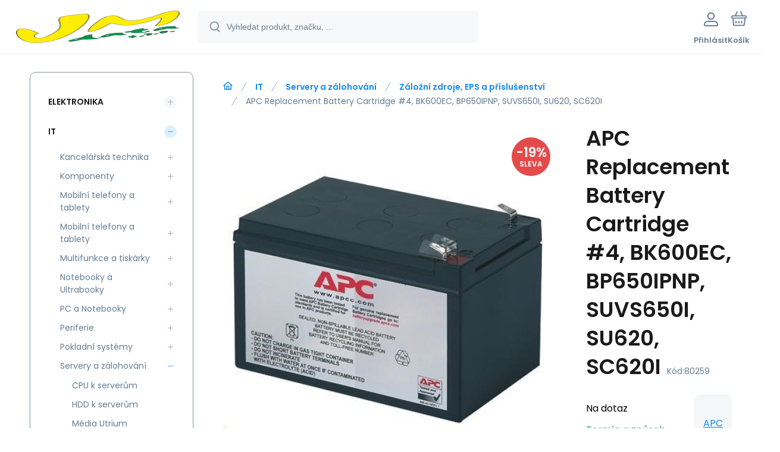

--- FILE ---
content_type: text/html; charset=utf-8
request_url: https://shop2.jmdata.cz/apc-replacement-battery-cartridge-4-bk600ec-bp650ipnp-suvs650i-su620/
body_size: 10368
content:
<!DOCTYPE html><html lang="cs"><head prefix="og: http://ogp.me/ns# fb: http://ogp.me/ns/fb#"><meta name="author" content="Elektronický obchod společnosti JMData" data-binargon="{&quot;fce&quot;:&quot;6&quot;, &quot;id&quot;:&quot;7415&quot;, &quot;menaId&quot;:&quot;1&quot;, &quot;menaName&quot;:&quot;Kč&quot;, &quot;languageCode&quot;:&quot;cs-CZ&quot;, &quot;skindir&quot;:&quot;demoeshopmaxi&quot;, &quot;cmslang&quot;:&quot;1&quot;, &quot;langiso&quot;:&quot;cs&quot;, &quot;skinversion&quot;:1768396214, &quot;zemeProDoruceniISO&quot;:&quot;&quot;}"><meta name="robots" content="index, follow, max-snippet:-1, max-image-preview:large"><meta http-equiv="content-type" content="text/html; charset=utf-8"><meta property="og:url" content="https://shop2.jmdata.cz/apc-replacement-battery-cartridge-4-bk600ec-bp650ipnp-suvs650i-su620/"/><meta property="og:site_name" content="https://shop2.jmdata.cz"/><meta property="og:description" content="Příslušenství:Náhradní baterie., Kategorie: Záložní zdroje, EPS a příslušenství"/><meta property="og:title" content="APC Replacement Battery Cartridge #4, BK600EC, BP650IPNP, SUVS650I, SU620, SC620I"/><link rel="alternate" href="https://shop2.jmdata.cz/apc-replacement-battery-cartridge-4-bk600ec-bp650ipnp-suvs650i-su620/" hreflang="cs-CZ" />
  <link rel="image_src" href="https://shop2.jmdata.cz/imgcache/4/d/p80259-28999-0a_260_260_29462.jpg" />
  <meta property="og:type" content="product"/>
  <meta property="og:image" content="https://shop2.jmdata.cz/imgcache/4/d/p80259-28999-0a_260_260_29462.jpg"/>
 <meta name="description" content="Příslušenství:Náhradní baterie., Kategorie: Záložní zdroje, EPS a příslušenství">
<meta name="keywords" content="APC Replacement Battery Cartridge #4, BK600EC, BP650IPNP, SUVS650I, SU620, SC620I">
<meta name="audience" content="all">
<link rel="canonical" href="https://shop2.jmdata.cz/apc-replacement-battery-cartridge-4-bk600ec-bp650ipnp-suvs650i-su620/"><link rel="shortcut icon" href="https://shop2.jmdata.cz/favicon.ico" type="image/x-icon">
			<meta name="viewport" content="width=device-width,initial-scale=1"><script data-binargon="binargonConfigMaxi">
		var binargonConfigMaxi = {
			"colorPrimary":"rgba(23,138,239,1)",
			"enableCurrency":0,
			"treeOpenLevelLimit": 0,
			"glideJsType": "carousel",
		}
	</script><link href="/skin/demoeshopmaxi/fonts/poppins/_font.css" rel="stylesheet"><style>

				:root {--image-aspect-ratio: 100 / 100;}
				.image-aspect-ratio {aspect-ratio: 100 / 100;}
				
					.commonBurgerMenu__header .commonBurgerMenu__header-logo {background-image:url(https://shop2.jmdata.cz/skin/demoeshopmaxi/logo_1.jpg);aspect-ratio:275 / 54;max-width:100%;height:51px;width:160px;background-position:center;background-size:contain;background-repeat:no-repeat;}
					.commonBurgerMenu__header-name {display: none;}
				</style><link rel="stylesheet" href="/skin/version-1768396214/demoeshopmaxi/css-obecne.css" type="text/css"><title>APC Replacement Battery Cartridge #4, BK600EC, BP650IPNP, SUVS650I, SU620, SC620I - Elektronický obchod společnosti JMData</title><!--commonTemplates_head--><!--EO commonTemplates_head--></head><body class="cmsBody cmsBody--fce-6 cmsBody--lang-cz"><div class="eshopPage"><header class="header"><div class="header__container container"><div class="header__content content"><div class="header__logo"><a class="logo logo--default-false logo--header" href="https://shop2.jmdata.cz/" title="Elektronický obchod společnosti JMData" role="banner"><img class="logo__image" src="https://shop2.jmdata.cz/getimage.php?name=skin/demoeshopmaxi/logo_1.jpg&amp;maxsizex=275&amp;maxsizey=54&amp;transparency=1" alt="logo" width="275" height="54" title="Elektronický obchod společnosti JMData" loading="lazy"></a></div><label class="header__search"><form class="search search--default" action="https://shop2.jmdata.cz/hledani/" method="post" role="search" id="js-search-form"><div class="search__outerContainer" id="js-search-outer-container"><div class="search__innerContainer" id="js-search-inner-container"><input type="hidden" name="send" value="1"><input type="hidden" name="listpos" value="0"><img class="search__icon" src="https://i.binargon.cz/demoeshopmaxi/search.svg" width="18" height="18" alt="search" loading="lazy"><input class="search__input exclude js-cWhisperer" type="text" name="as_search" placeholder="Vyhledat produkt, značku, ..." autocomplete="off" id="js-search-input"><button class="search__button button-primary" type="submit">Hledat</button></div></div></form></label><div class="header__contact"><div class="contact"><div class="contact__phone"><a class="phone" href="tel:326982405">326982405</a></div><div class="contact__email"><span class="contact__email-value"><a class="email" href="mailto:shop@jmdata.cz">shop@jmdata.cz</a></span></div></div></div><div class="header__control"><div class="control no-select"><div class="control__item control__item--search js-cWhisperer"><div class="control__item-icon"><img src="https://i.binargon.cz/demoeshopmaxi/search_thin.svg" width="21" height="21" alt="search" loading="lazy"></div><div class="control__item-title">Hledat</div></div><div class="control__item control__item--account control__item--active-false" onclick="document.querySelector('.js-common-popup[data-id=commonUserDialog]').classList.add('commonPopUp--visible')"><div class="control__item-icon"><img class="control__item-image" src="https://i.binargon.cz/demoeshopmaxi/rgba(101,125,146,1)/user.svg" width="24" height="25" alt="user" loading="lazy"></div><div class="control__item-title">Přihlásit</div></div><a class="control__item control__item--cart js-cart" href="https://shop2.jmdata.cz/pokladna/?wtemp_krok=1" title="Košík" rel="nofollow"><div class="control__item-icon"><img class="control__item-image" src="https://i.binargon.cz/demoeshopmaxi/rgba(101,125,146,1)/cart.svg" width="26" height="26" alt="cart" loading="lazy"></div><div class="control__item-title" data-mobile="Košík">Košík</div></a></div></div><div class="header__menu"><div class="commonBurger" data-commonBurger='{ "comparsion":0, "language":[{"id":1,"zkratka":"cz","selected":true}], "currency":[{"id":1,"zkratka":"Kč","selected":true}], "favorites":{"count":0}, "comparison":{"count":0}, "warrantyClaim":true, "contacts":{ "phone":"326982405", "mobil":"608983578", "mail":"shop@jmdata.cz" }, "prihlasen":false }'><div class="commonBurger__icon"></div><div class="commonBurger__iconDescription">menu</div></div></div></div></div></header><div class="fce6" id="setbind-detail" data-setData='{"a":"https:\/\/shop2.jmdata.cz","d3":0,"e":0,"cs":[{"a":1,"b":"Běžné zboží","c":"DEFAULT"},{"a":2,"b":"Novinka","c":"NEW"},{"a":3,"b":"Bazar","c":"BAZAR"},{"a":4,"b":"Akce","c":"AKCE"}],"f":{"a":1,"b":"Kč"},"st":[1],"j":"APC Replacement Battery Cartridge #4, BK600EC, BP650IPNP, SUVS650I, SU620, SC620I","k":"7415","m":"80259","n":"RBC4","o":"731304003267","p":"https:\/\/shop2.jmdata.cz\/imagegen.php?name=80259\/28999-0a.jpg&amp;ftime=1748424502","q":2338.84,"r":2830,"s":2895.04,"t":3503,"x2":{"a":1,"b":"ks"},"x":{"a":"1","b":{"1":{"a":1,"b":"","c":"ks"},"2":{"a":2,"b":"","c":"g","d":2},"3":{"a":3,"b":"","c":"m","d":2},"4":{"a":4,"b":"","c":"cm","d":2},"5":{"a":5,"b":"","c":"kg","d":2}},"c":{}}}' data-setBindDiscountsCalc="0" data-setKombinaceSkladADostupnost="[ ]"><div class="fce6__grid grid-container grid-container--columns-2 grid-container--rows-2"><div class="fce6__grid-bottom grid-container-bottom"><div class="fce6__subgrid fce6__subgrid--default"><div class="fce6__subgrid-top"><nav class="commonBreadcrumb"><a class="commonBreadcrumb__item commonBreadcrumb__item--first" href="https://shop2.jmdata.cz" title="JMData e-shop"><span class="commonBreadcrumb__textHP"></span></a><a class="commonBreadcrumb__item commonBreadcrumb__item--regular" href="https://shop2.jmdata.cz/it/" title="IT">IT</a><a class="commonBreadcrumb__item commonBreadcrumb__item--regular" href="https://shop2.jmdata.cz/it/servery-a-zalohovani/" title="Servery a zálohování">Servery a zálohování</a><a class="commonBreadcrumb__item commonBreadcrumb__item--regular" href="https://shop2.jmdata.cz/it/servery-a-zalohovani/zalozni-zdroje-eps-a-prislusenstvi/" title="Záložní zdroje, EPS a příslušenství">Záložní zdroje, EPS a příslušenství</a><span class="commonBreadcrumb__item commonBreadcrumb__item--last" title="APC Replacement Battery Cartridge #4, BK600EC, BP650IPNP, SUVS650I, SU620, SC620I">APC Replacement Battery Cartridge #4, BK600EC, BP650IPNP, SUVS650I, SU620, SC620I</span></nav></div><div class="fce6__subgrid-left"><div class="fce6__gallery fce6__gallery--left-column-true"><div class="fce6Gallery invisible"><div class="fce6GalleryLabels"><div class="fce6GalleryLabels__left"><div id="setbind-labels-node"><div class="fce6Stickers" id="setbind-labels"></div></div></div><div class="fce6GalleryLabels__right"><div data-productid="7415" data-setbind-display="flex|none" data-test="6 0 0" class="productFreeShipping js-cDelivery" style="display:none;" id="setbind-doprava-zdarma"><img class="productFreeShipping__icon" src="https://i.binargon.cz/demoeshopmaxi/truck.svg" width="32" height="16" alt="truck" loading="lazy"><span class="productFreeShipping__title">Zdarma</span></div><div id="setbind-savings-percent-node-1" style="display:block;"><div class="fce6Discount"><span class="fce6Discount__value">
                -<span id="setbind-savings-percent-1">19</span>%
            </span><span class="fce6Discount__title">Sleva</span></div></div></div></div><div class="fce6Gallery__container"><a class="fce6GalleryItem image-aspect-ratio" data-fslightbox="fce6-gallery" type="image" target="_blank" title="" data-type="image" href="https://shop2.jmdata.cz/imgcache/4/d/p80259-28999-0a_-1_-1_29462.jpg" data-remaining="+0"><picture class="fce6GalleryItem__picture"><img class="fce6GalleryItem__image image-aspect-ratio" src="https://shop2.jmdata.cz/imgcache/4/d/p80259-28999-0a_560_560_29462.jpg" alt="" loading="lazy" id="setbind-image" data-width="560" data-height="560"></picture></a></div></div></div></div><div class="fce6__subgrid-right"><h1 class="fce6Name" id="setbind-name">APC Replacement Battery Cartridge #4, BK600EC, BP650IPNP, SUVS650I, SU620, SC620I</h1><span class="fce6Code"><span class="fce6Code__title">Kód:
            </span><span class="fce6Code__value" id="setbind-code">80259</span></span><div class="fce6__info"><div class="fce6__info-left"><div data-productid="7415" class="fce6Availability js-cDelivery" data-pricevat="2830"><div class="fce6Availability__row fce6Availability__row--1"><div id="setbind-cAvailability"><div class="cAvailability" data-dostupnost="Na dotaz" data-sklad="0 / skladem" data-skladDodavatele="0 skladem"><!--sklad--><div class="cAvailabilityRow cAvailabilityRow--availability" style="--cAvailability-color:#000000;">Na dotaz</div><!--dodavatel--></div></div></div><div class="fce6Availability__row fce6Availability__row--2">Termín a způsob doručení</div></div></div><a href="https://shop2.jmdata.cz/apc/" title="APC" class="fce6ProducerLogo fce6ProducerLogo--text">APC</a></div><div class="fce6ShortDescription"><div class="fce6ShortDescription__text">Příslušenství:Náhradní baterie.<span class="fce6ShortDescription__more" onclick="scrollToElement('fce6-description')">Více</span></div></div><div class="fce6__control"><a class="productFavorites  productFavorites--detail" href="?createfav=7415" rel="nofollow" title="Do oblíbených"><img class="productFavorites__image" src="https://i.binargon.cz/demoeshopmaxi/rgba(101,125,146,1)/heart.svg" width="23" height="20" alt="heart" loading="lazy"><span class="productFavorites__title">Oblíbený</span></a><a class="productCompare  productCompare--detail" href="?pridatporovnani=7415" rel="nofollow"><img class="productCompare__image" src="https://i.binargon.cz/demoeshopmaxi/rgba(101,125,146,1)/compare.svg" width="23" height="23" alt="compare" loading="lazy"><span class="productCompare__title">Porovnat</span></a></div><div class="fce6__setbind-table" id="setbind-cart-unit-node"><div class="fce6__setbind-table-title">Vyberte si zvýhodněné balení</div><div class="fce6__setbind-table-container"><div id="setbind-cart-unit-table"></div></div></div><div class="fce6__setbind-table" id="setbind-discounts-node"><div class="fce6__setbind-table-title">Množstevní slevy</div><div class="fce6__setbind-table-container"><div id="setbind-discounts-table"></div></div></div><!--NONE,

        --><form class="fce6Options js-to-cart" method="post" action="https://shop2.jmdata.cz/apc-replacement-battery-cartridge-4-bk600ec-bp650ipnp-suvs650i-su620/" enctype="multipart/form-data"><input name="nakup" type="hidden" value="7415" id="setbind-product-id"><div id="setbind-cart-node"><div class="fce6Price"><div class="fce6Price__main"><div class="fce6PriceTaxIncluded"><span class="fce6PriceTaxIncluded__value" id="setbind-price-total-tax-included"><span class="cPrice"><span class="cPrice__value">2 830</span></span></span> <span class="fce6PriceTaxIncluded__currency">Kč</span></div></div><div class="fce6Price__other"><div class="fce6Price__small"><div class="fce6PriceTaxExcluded"><span class="fce6PriceTaxExcluded__value" id="setbind-price-total-tax-excluded"><span class="cPrice"><span class="cPrice__value">2 338.84</span></span></span> <span class="fce6PriceTaxExcluded__currency">Kč</span> <span class="fce6PriceTaxExcluded__tax">bez DPH</span></div></div><div class="fce6PriceBefore" id="setbind-price-before-node"><span class="fce6PriceBefore__title">Běžná cena:
        </span><span class="fce6PriceBefore__stroke"><span class="fce6__priceBeforeValue" id="setbind-price-before">3 503</span> <span class="fce6PriceBefore__currency">Kč</span></span><span class="fce6PriceBefore__percent-container" id="setbind-savings-percent-node-2" style="display:inline;" data-setbind-display="inline|none">

            (-<span class="fce6PriceBefore__percent" id="setbind-savings-percent-2">19</span>%)
        </span></div><div class="cMernaJednotka cMernaJednotka--detail" style="display:none;" id="setbind-mernaJednotka-node"><span class="cMernaJednotka__cenaS" id="setbind-mernaJednotka-cenaS"></span><span class="cMernaJednotka__mena">Kč</span><span class="cMernaJednotka__oddelovac">/</span><span class="cMernaJednotka__value" id="setbind-mernaJednotka-value"></span><span class="cMernaJednotka__unit" id="setbind-mernaJednotka-unit"></span></div></div></div><div id="setbind-additional-products"></div><div class="fce6PurchaseControl fce6PurchaseControl--simple "><div class="fce6PurchaseControl__container"><div class="fce6PurchaseControl__quantity"><div class="quantity quantity--fce6"><button class="quantity__button quantity__button--minus no-select " type="button" data-operation="-" id="setbind-minus"><img class="quantity__button-icon" src="https://i.binargon.cz/demoeshopmaxi/rgba(23,138,239,1)/minus.svg" width="12" height="12" alt="-" loading="lazy"></button><input class="quantity__input exclude" type="number" value="1" name="ks" required="true" step="any" data-toCart-nakup="" id="setbind-quantity"><button class="quantity__button quantity__button--plus no-select " type="button" data-operation="+" id="setbind-plus"><img class="quantity__button-icon" src="https://i.binargon.cz/demoeshopmaxi/rgba(23,138,239,1)/plus.svg" width="12" height="12" alt="+" loading="lazy"></button></div></div><div class="unitSelect unitSelect--unit" id="setbind-cart-unit-name">ks</div><button class="fce6PurchaseControl__button button-green" type="submit" id="setbind-submit"><img class="fce6PurchaseControl__button-icon" src="https://i.binargon.cz/demoeshopmaxi/rgba(255,255,255,1)/cart.svg" width="23" height="23" alt="cart" loading="lazy"><span class="fce6PurchaseControl__button-title">Do košíku</span></button></div></div></div><div class="fce6Options__error" id="setbind-error"></div></form><div class="fce6UserActions"><div class="fce6UserActions__item fce6UserActions__item--ask" onclick="document.querySelector('.js-common-popup[data-id=common-question]').classList.add('commonPopUp--visible')"><img class="fce6UserActions__item-icon" src="https://i.binargon.cz/demoeshopmaxi/rgba(101,125,146,1)/envelope.svg" width="27" height="20" alt="envelope" loading="lazy"><div class="fce6UserActions__item-title">Dotaz</div></div><div class="fce6UserActions__item fce6UserActions__item--watch" onclick="document.querySelector('.js-common-popup[data-id=commonWatchDog]').classList.add('commonPopUp--visible')"><img class="fce6UserActions__item-icon" src="https://i.binargon.cz/demoeshopmaxi/rgba(101,125,146,1)/bell.svg" width="20" height="25" alt="bell" loading="lazy"><div class="fce6UserActions__item-title">Hlídat</div></div><div class="fce6UserActions__item fce6UserActions__item--share js-cShare"><img class="fce6UserActions__item-icon" src="https://i.binargon.cz/demoeshopmaxi/rgba(101,125,146,1)/share.svg" width="24" height="25" alt="share" loading="lazy"><div class="fce6UserActions__item-title">Sdílet</div></div></div></div><div class="fce6__subgrid-bottom"><div class="cParameters js-cParameters" data-cparameters-config='{ "enableProducer":true, "enableCode":true, "enableEan":true, , "enableSupplierCode":false, "enableWarranty":true, "enableStatus":true }'><div class="cParameters__title">Parametry</div><div class="cParameters__items cParameters__items--columns js-cParameters-values"><div class="cParameters__item cParameters__item--producer"><div class="cParameters__item-name">Výrobce:
                        </div><div class="cParameters__item-value"><a class="cParameters__item-link  js-cParameters-vyrobce-value" href="https://shop2.jmdata.cz/apc/" title="APC">APC</a></div></div><div class="cParameters__item cParameters__item--code"><div class="cParameters__item-name">Kód:
                        </div><div class="cParameters__item-value js-cParameters-kod-value" id="setbind-cParameters-code">80259</div></div><div class="cParameters__item cParameters__item--ean"><div class="cParameters__item-name">EAN:
                        </div><div class="cParameters__item-value js-cParameters-ean-value" id="setbind-cParameters-ean">731304003267</div></div><div class="cParameters__item cParameters__item--warranty"><div class="cParameters__item-name">Záruka:
                        </div><div class="cParameters__item-value">24 Měsíc(ů) </div></div><div class="cParameters__item cParameters__item--status" id="setbind-cParameters-status-node" data-setbind-display="flex|none"><div class="cParameters__item-name">Stav:
                        </div><div class="cParameters__item-value"><div id="setbind-cParameters-status-value"></div></div></div><div class="cParameters__item cParameters__item--regular"><div class="cParameters__item-name"><span class="cParameters__item-title">Příslušenství:
                                </span></div><div class="cParameters__item-value js-cParameters-param440-value">Náhradní baterie</div></div></div></div><div class="fce6Description" id="fce6-description"><div class="fce6Description__title fce6-title"><span class="fce6Description__title-prefix">Popis </span><span class="fce6Description__title-main">APC Replacement Battery Cartridge #4, BK600EC, BP650IPNP, SUVS650I, SU620, SC620I</span></div><div class="fce6Description__text typography"><table style="width: 790px;" dir="ltr" border="1" cellspacing="0" cellpadding="4"> <tbody> <tr> <td colspan="2" valign="middle" bgcolor="#ffff99"> <dir="ltr" align="left"><strong>Baterie a doba běhu</strong> </td> </tr> <tr> <td valign="middle" width="38%"> <dir="ltr" align="left">Kapacita baterie (VAh) </td> <td valign="middle" width="62%"> <style="text-align: left;" dir="ltr" align="right">144 </td> </tr> <tr> <td valign="middle" width="38%"> <dir="ltr" align="left">Typ baterie </td> <td valign="middle" width="62%"> <dir="ltr" align="left">12V/12Ah <br/>Bezúdržbový olověný zatavený akumulátor se suspendovaným elektrolytem: neteče </td> </tr> <tr> <td valign="middle" width="38%"> <dir="ltr" align="left">Montáž baterií </td> <td valign="middle" width="62%"> <dir="ltr" align="left">- </td> </tr> <tr> <td valign="middle" width="38%"> <dir="ltr" align="left">Předpokládaná doba životnosti baterie (v letech) </td> <td valign="middle" width="62%"> <dir="ltr" align="left">3-5 </td> </tr> <tr> <td valign="middle" width="38%"> <dir="ltr" align="left">Počet bateriových modulů </td> <td valign="middle" width="62%"> <style="text-align: left;" dir="ltr" align="right">1</td> </tr> <tr> <td colspan="2" valign="middle" bgcolor="#ffff99"> <dir="ltr" align="left"><strong>Kompatibilita</strong> </td> </tr> <tr> <td colspan="2" valign="middle" > <dir="ltr" align="left">• Back UPS 650 MI </td> </tr> <tr> <td colspan="2" valign="middle" > <dir="ltr" align="left">• Back UPS Pro 650 </td> </tr> <tr> <td colspan="2" valign="middle" > <dir="ltr" align="left">• Smart UPS 620I NET </td> </tr> <tr> <td colspan="2" valign="middle" > <dir="ltr" align="left">• Smart UPS SC 620I </td> </tr> <tr> <td colspan="2" valign="middle" > <dir="ltr" align="left">• Smart UPS VS 650I </td> </tr> <td colspan="2" valign="middle" bgcolor="#ffff99"> <dir="ltr" align="left"><strong>Fyzické parametry</strong> </td> </tr> <tr> <td valign="middle" width="38%"> <dir="ltr" align="left">Čistá hmotnost </td> <td valign="middle" width="62%"> <dir="ltr" align="left">3.68 kg </td> </tr> <tr> <td valign="middle" width="38%"> <dir="ltr" align="left">Maximální výška </td> <td valign="middle" width="62%"> <dir="ltr" align="left">99.00 mm </td> </tr> <tr> <td valign="middle" width="38%"> <dir="ltr" align="left">Maximální šířka </td> <td valign="middle" width="62%"> <dir="ltr" align="left">94.00 mm </td> </tr> <tr> <td valign="middle" width="38%"> <dir="ltr" align="left">Maximální hloubka </td> <td valign="middle" width="62%"> <dir="ltr" align="left">150.00 mm </td> </tr> <tr> <td valign="middle" width="38%"> <dir="ltr" align="left">Hmotnost při dodání </td> <td valign="middle" width="62%"> <dir="ltr" align="left">4.00 kg </td> </tr> <tr> <td valign="middle" width="38%"> <dir="ltr" align="left">Šířka při dodání </td> <td valign="middle" width="62%"> <dir="ltr" align="left">175.00 mm </td> </tr> <tr> <td valign="middle" width="38%"> <dir="ltr" align="left">Výška při dodání </td> <td valign="middle" width="62%"> <dir="ltr" align="left">124.00 mm </td> </tr> <tr> <td valign="middle" width="38%"> <dir="ltr" align="left">Hloubka při dodání </td> <td valign="middle" width="62%"> <dir="ltr" align="left">213.00 mm </td> </tr> <tr> <td valign="middle" width="38%"> <dir="ltr" align="left">Barva </td> <td valign="middle" width="62%"> <dir="ltr" align="left">Černá </td> </tr> <tr> <td colspan="2" valign="middle" bgcolor="#ffff99"> <dir="ltr" align="left"><strong>Použití</strong> </td> </tr> <tr> <td valign="middle" width="38%"> <dir="ltr" align="left">Provozní prostředí </td> <td valign="middle" width="62%"> <dir="ltr" align="left">0 - 40 °C </td> </tr> <tr> <td valign="middle" width="38%"> <dir="ltr" align="left">Provozní relativní vlhkost </td> <td valign="middle" width="62%"> <dir="ltr" align="left">0 - 95% </td> </tr> <tr> <td valign="middle" width="38%"> <dir="ltr" align="left">Provozní nadmořská výška </td> <td valign="middle" width="62%"> <dir="ltr" align="left">0-3000 metrů </td> </tr> <tr> <td valign="middle" width="38%"> <dir="ltr" align="left">Okolní teplota při uskladnění </td> <td valign="middle" width="62%"> <dir="ltr" align="left">-15 - 45 °C </td> </tr> <tr> <td valign="middle" width="38%"> <dir="ltr" align="left">Relativní vlhkost při uskladnění </td> <td valign="middle" width="62%"> <dir="ltr" align="left">0 - 95% </td> </tr> <tr> <td valign="middle" width="38%"> <dir="ltr" align="left">Nadmořská výška při uskladnění </td> <td valign="middle" width="62%"> <dir="ltr" align="left">0-15000 </td> </tr> <tr> <td colspan="2" valign="middle" bgcolor="#ffff99"> <dir="ltr" align="left"><strong>Záruka</strong> </td> </tr> <tr> <td colspan="2" valign="middle" > <dir="ltr" align="left">1 rok </td> </tr> <tr> <td colspan="2" valign="middle" bgcolor="#ffff99"> <dir="ltr" align="left"><strong>Informace výrobce</strong> </td> </tr> <tr> <td colspan="2" valign="middle" height="10"> <dir="ltr" align="left"><a target="_blank" href="https://www.apc.com/cz/cs/products-runtime-graph/RBC4/><strong><span style="color: #0000ff;">Stránka produktu</span></strong></a> </td> </tr> </tbody> </table>.</div></div><div class="fce6Related"></div></div></div></div><aside class="fce6__grid-side grid-container-side"><nav class="commonTree" role="navigation" aria-label="Menu" data-test="1"><ul class="commonTree__list commonTree__list--level-1" data-level="1" data-test="1"><li class="commonTree__row commonTree__row--level-1 commonTree__row--hasChildren" data-level="1"><a class="commonTree__link" title="Elektronika" href="https://shop2.jmdata.cz/elektronika/">Elektronika</a><span class="commonTree__toggle commonTree__toggle--closed commonTree__toggle--level-1" data-id="-2147483626" data-level="1"></span></li><li class="commonTree__row commonTree__row--level-1 commonTree__row--open commonTree__row--hasChildren" data-level="1"><a class="commonTree__link commonTree__link--open" title="IT" href="https://shop2.jmdata.cz/it/">IT</a><span class="commonTree__toggle commonTree__toggle--open commonTree__toggle--level-1" data-id="-2147483625" data-level="1"></span><ul class="commonTree__list commonTree__list--level-2" data-level="2" data-test="1"><li class="commonTree__row commonTree__row--level-2 commonTree__row--hasChildren" data-level="2"><a class="commonTree__link" title="Kancelářská technika" href="https://shop2.jmdata.cz/it/kancelarska-technika/">Kancelářská technika</a><span class="commonTree__toggle commonTree__toggle--closed commonTree__toggle--level-2" data-id="588" data-level="2"></span></li><li class="commonTree__row commonTree__row--level-2 commonTree__row--hasChildren" data-level="2"><a class="commonTree__link" title="Komponenty" href="https://shop2.jmdata.cz/it/komponenty/">Komponenty</a><span class="commonTree__toggle commonTree__toggle--closed commonTree__toggle--level-2" data-id="583" data-level="2"></span></li><li class="commonTree__row commonTree__row--level-2 commonTree__row--hasChildren" data-level="2"><a class="commonTree__link" title="Mobilní telefony a tablety" href="https://shop2.jmdata.cz/it/mobilni-telefony-a-tablety/">Mobilní telefony a tablety</a><span class="commonTree__toggle commonTree__toggle--closed commonTree__toggle--level-2" data-id="579" data-level="2"></span></li><li class="commonTree__row commonTree__row--level-2 commonTree__row--hasChildren" data-level="2"><a class="commonTree__link" title="Mobilní telefony a tablety" href="https://shop2.jmdata.cz/it/mobilni-telefony-a-tablety-1/">Mobilní telefony a tablety</a><span class="commonTree__toggle commonTree__toggle--closed commonTree__toggle--level-2" data-id="595" data-level="2"></span></li><li class="commonTree__row commonTree__row--level-2 commonTree__row--hasChildren" data-level="2"><a class="commonTree__link" title="Multifunkce a tiskárky" href="https://shop2.jmdata.cz/it/multifunkce-a-tiskarky/">Multifunkce a tiskárky</a><span class="commonTree__toggle commonTree__toggle--closed commonTree__toggle--level-2" data-id="991" data-level="2"></span></li><li class="commonTree__row commonTree__row--level-2 commonTree__row--hasChildren" data-level="2"><a class="commonTree__link" title="Notebooky a Ultrabooky" href="https://shop2.jmdata.cz/it/notebooky-a-ultrabooky/">Notebooky a Ultrabooky</a><span class="commonTree__toggle commonTree__toggle--closed commonTree__toggle--level-2" data-id="594" data-level="2"></span></li><li class="commonTree__row commonTree__row--level-2 commonTree__row--hasChildren" data-level="2"><a class="commonTree__link" title="PC a Notebooky" href="https://shop2.jmdata.cz/it/pc-a-notebooky/">PC a Notebooky</a><span class="commonTree__toggle commonTree__toggle--closed commonTree__toggle--level-2" data-id="590" data-level="2"></span></li><li class="commonTree__row commonTree__row--level-2 commonTree__row--hasChildren" data-level="2"><a class="commonTree__link" title="Periferie" href="https://shop2.jmdata.cz/it/periferie/">Periferie</a><span class="commonTree__toggle commonTree__toggle--closed commonTree__toggle--level-2" data-id="584" data-level="2"></span></li><li class="commonTree__row commonTree__row--level-2 commonTree__row--hasChildren" data-level="2"><a class="commonTree__link" title="Pokladní systémy" href="https://shop2.jmdata.cz/it/pokladni-systemy/">Pokladní systémy</a><span class="commonTree__toggle commonTree__toggle--closed commonTree__toggle--level-2" data-id="591" data-level="2"></span></li><li class="commonTree__row commonTree__row--level-2 commonTree__row--open commonTree__row--hasChildren" data-level="2"><a class="commonTree__link commonTree__link--open" title="Servery a zálohování" href="https://shop2.jmdata.cz/it/servery-a-zalohovani/">Servery a zálohování</a><span class="commonTree__toggle commonTree__toggle--open commonTree__toggle--level-2" data-id="585" data-level="2"></span><ul class="commonTree__list commonTree__list--level-3" data-level="3" data-test="1"><li class="commonTree__row commonTree__row--level-3" data-level="3"><a class="commonTree__link" title="CPU k serverům" href="https://shop2.jmdata.cz/it/servery-a-zalohovani/cpu-k-serverum/">CPU k serverům</a></li><li class="commonTree__row commonTree__row--level-3" data-level="3"><a class="commonTree__link" title="HDD k serverům" href="https://shop2.jmdata.cz/it/servery-a-zalohovani/hdd-k-serverum/">HDD k serverům</a></li><li class="commonTree__row commonTree__row--level-3" data-level="3"><a class="commonTree__link" title="Média Utrium" href="https://shop2.jmdata.cz/it/servery-a-zalohovani/media-utrium/">Média Utrium</a></li><li class="commonTree__row commonTree__row--level-3" data-level="3"><a class="commonTree__link" title="Ostatní příslušenství k serverům" href="https://shop2.jmdata.cz/it/servery-a-zalohovani/ostatni-prislusenstvi-k-serverum/">Ostatní příslušenství k serverům</a></li><li class="commonTree__row commonTree__row--level-3" data-level="3"><a class="commonTree__link" title="Příslušenství k Rackovým skříním" href="https://shop2.jmdata.cz/it/servery-a-zalohovani/prislusenstvi-k-rackovym-skrinim/">Příslušenství k Rackovým skříním</a></li><li class="commonTree__row commonTree__row--level-3" data-level="3"><a class="commonTree__link" title="Příslušenství k řadičům" href="https://shop2.jmdata.cz/it/servery-a-zalohovani/prislusenstvi-k-radicum/">Příslušenství k řadičům</a></li><li class="commonTree__row commonTree__row--level-3" data-level="3"><a class="commonTree__link" title="Příslušenství k zálohovacím mechanikám" href="https://shop2.jmdata.cz/it/servery-a-zalohovani/prislusenstvi-k-zalohovacim-mechanikam/">Příslušenství k zálohovacím mechanikám</a></li><li class="commonTree__row commonTree__row--level-3" data-level="3"><a class="commonTree__link" title="Příslušenství k zálohovacím systémům" href="https://shop2.jmdata.cz/it/servery-a-zalohovani/prislusenstvi-k-zalohovacim-systemum/">Příslušenství k zálohovacím systémům</a></li><li class="commonTree__row commonTree__row--level-3" data-level="3"><a class="commonTree__link" title="Příslušenství k záložním zdrojům" href="https://shop2.jmdata.cz/it/servery-a-zalohovani/prislusenstvi-k-zaloznim-zdrojum/">Příslušenství k záložním zdrojům</a></li><li class="commonTree__row commonTree__row--level-3" data-level="3"><a class="commonTree__link" title="Rackové skříně" href="https://shop2.jmdata.cz/it/servery-a-zalohovani/rackove-skrine/">Rackové skříně</a></li><li class="commonTree__row commonTree__row--level-3" data-level="3"><a class="commonTree__link" title="Řadiče RAID / non-RAID" href="https://shop2.jmdata.cz/it/servery-a-zalohovani/radice-raid-non-raid/">Řadiče RAID / non-RAID</a></li><li class="commonTree__row commonTree__row--level-3" data-level="3"><a class="commonTree__link" title="RAM k serverům" href="https://shop2.jmdata.cz/it/servery-a-zalohovani/ram-k-serverum/">RAM k serverům</a></li><li class="commonTree__row commonTree__row--level-3" data-level="3"><a class="commonTree__link" title="Servery - Intel Assembling" href="https://shop2.jmdata.cz/it/servery-a-zalohovani/servery-intel-assembling/">Servery - Intel Assembling</a></li><li class="commonTree__row commonTree__row--level-3" data-level="3"><a class="commonTree__link" title="Servery" href="https://shop2.jmdata.cz/it/servery-a-zalohovani/servery/">Servery</a></li><li class="commonTree__row commonTree__row--level-3" data-level="3"><a class="commonTree__link" title="Síťové karty pro servery" href="https://shop2.jmdata.cz/it/servery-a-zalohovani/sitove-karty-pro-servery/">Síťové karty pro servery</a></li><li class="commonTree__row commonTree__row--level-3" data-level="3"><a class="commonTree__link" title="Zálohovací mechaniky" href="https://shop2.jmdata.cz/it/servery-a-zalohovani/zalohovaci-mechaniky/">Zálohovací mechaniky</a></li><li class="commonTree__row commonTree__row--level-3" data-level="3"><a class="commonTree__link" title="Zálohovací systémy" href="https://shop2.jmdata.cz/it/servery-a-zalohovani/zalohovaci-systemy/">Zálohovací systémy</a></li><li class="commonTree__row commonTree__row--level-3 commonTree__row--open commonTree__row--selected" data-level="3"><a class="commonTree__link commonTree__link--open commonTree__link--selected" title="Záložní zdroje, EPS a příslušenství" href="https://shop2.jmdata.cz/it/servery-a-zalohovani/zalozni-zdroje-eps-a-prislusenstvi/">Záložní zdroje, EPS a příslušenství</a></li></ul></li><li class="commonTree__row commonTree__row--level-2 commonTree__row--hasChildren" data-level="2"><a class="commonTree__link" title="Síťové prvky" href="https://shop2.jmdata.cz/it/sitove-prvky/">Síťové prvky</a><span class="commonTree__toggle commonTree__toggle--closed commonTree__toggle--level-2" data-id="586" data-level="2"></span></li><li class="commonTree__row commonTree__row--level-2 commonTree__row--hasChildren" data-level="2"><a class="commonTree__link" title="Software" href="https://shop2.jmdata.cz/it/software/">Software</a><span class="commonTree__toggle commonTree__toggle--closed commonTree__toggle--level-2" data-id="587" data-level="2"></span></li><li class="commonTree__row commonTree__row--level-2 commonTree__row--hasChildren" data-level="2"><a class="commonTree__link" title="Spotřební elektronika" href="https://shop2.jmdata.cz/it/spotrebni-elektronika/">Spotřební elektronika</a><span class="commonTree__toggle commonTree__toggle--closed commonTree__toggle--level-2" data-id="581" data-level="2"></span></li></ul></li><li class="commonTree__row commonTree__row--level-1 commonTree__row--hasChildren" data-level="1"><a class="commonTree__link" title="Hobby a zahrada" href="https://shop2.jmdata.cz/hobby-a-zahrada/">Hobby a zahrada</a><span class="commonTree__toggle commonTree__toggle--closed commonTree__toggle--level-1" data-id="-2147483624" data-level="1"></span></li><li class="commonTree__row commonTree__row--level-1 commonTree__row--hasChildren" data-level="1"><a class="commonTree__link" title="Malé spotřebiče" href="https://shop2.jmdata.cz/male-spotrebice-1/">Malé spotřebiče</a><span class="commonTree__toggle commonTree__toggle--closed commonTree__toggle--level-1" data-id="-2147483623" data-level="1"></span></li><li class="commonTree__row commonTree__row--level-1 commonTree__row--hasChildren" data-level="1"><a class="commonTree__link" title="Velké spotřebiče" href="https://shop2.jmdata.cz/velke-spotrebice-1/">Velké spotřebiče</a><span class="commonTree__toggle commonTree__toggle--closed commonTree__toggle--level-1" data-id="-2147483622" data-level="1"></span></li><li class="commonTree__row commonTree__row--level-1 commonTree__row--hasChildren" data-level="1"><a class="commonTree__link" title="Sport a volný čas" href="https://shop2.jmdata.cz/sport-a-volny-cas/">Sport a volný čas</a><span class="commonTree__toggle commonTree__toggle--closed commonTree__toggle--level-1" data-id="-2147483621" data-level="1"></span></li><li class="commonTree__row commonTree__row--level-1 commonTree__row--hasChildren" data-level="1"><a class="commonTree__link" title="Péče o tělo" href="https://shop2.jmdata.cz/pece-o-telo/">Péče o tělo</a><span class="commonTree__toggle commonTree__toggle--closed commonTree__toggle--level-1" data-id="-2147483620" data-level="1"></span></li></ul></nav></aside></div></div><div class="eshopPage__bg-alter grid-container grid-container--columns-2"><div class="grid-container-background"></div><div class="grid-container-side"></div><div class="grid-container-main"><div class="cmsPageDefault__grid-bottom grid-container-bottom"></div><div class="history"><div class="history__title">Naposledy navštívené produkty</div><div class="history__items"><a class="historyProduct" href="https://shop2.jmdata.cz/apc-replacement-battery-cartridge-4-bk600ec-bp650ipnp-suvs650i-su620/" title="APC Replacement Battery Cartridge #4, BK600EC, BP650IPNP, SUVS650I, SU620, SC620I"><div class="historyProduct__frame"><img class="historyProduct__image" src="https://shop2.jmdata.cz/imgcache/4/d/p80259-28999-0a_70_70_29462.jpg" width="70" height="70" alt="APC Replacement Battery Cartridge #4, BK600EC, BP650IPNP, SUVS650I, SU620, SC620I" loading="lazy"></div><div class="historyProduct__name">APC Replacement Battery Cartridge #4, BK600EC, BP650IPNP, SUVS650I, SU620, SC620I</div></a></div></div></div></div><div class="container"><div class="content"><div class="distinctArea"><div class="newsletter"><div class="newsletter__title"><div class="newsletter__percent">%</div>Akční nabídky na váš e-mail</div><form class="newsletter__form" action="https://shop2.jmdata.cz/apc-replacement-battery-cartridge-4-bk600ec-bp650ipnp-suvs650i-su620/" method="post"><input type="email" class="newsletter__input exclude" name="enov" placeholder="Váš e-mail" pattern="^\s*[^@\s]+@(\w+(-\w+)*\.)+[a-zA-Z]{2,63}\s*$" title="Zadejte validní e-mail" required="1"><button class="newsletter__button button-grey" data-mobile="OK">Přihlásit</button><input data-binargon="commonReCaptcha" type="hidden" autocomplete="off" name="recaptchaResponse" id="recaptchaResponse" class="js-commonReCaptcha-response"><div style="display: none;"><input type="hidden" name="enewscaptcha" id="enewscaptcha" value="1"></div></form></div><div class="distinctArea__contact"><div class="distinctArea__contact-item"><img class="distinctArea__contact-image" src="https://i.binargon.cz/demoeshopmaxi/phone.svg" width="36" height="36" alt="phone" loading="lazy"><div class="distinctArea__contact-title">Zavolejte nám</div><div class="distinctArea__contact-value"><a class="phone phone--newsletter" href="tel:326982405">326982405</a></div></div><div class="distinctArea__contact-item"><img class="distinctArea__contact-image" src="https://i.binargon.cz/demoeshopmaxi/chat.svg" width="36" height="36" alt="chat" loading="lazy"><div class="distinctArea__contact-title">Nebo nám napište na</div><div class="distinctArea__contact-value"><a class="email email--newsletter" href="mailto:shop@jmdata.cz">shop@jmdata.cz</a></div></div></div></div></div></div><footer class="footer"><div class="footer__container container"><div class="footer__content content"><div xmlns:php="http://php.net/xsl" xmlns:exsl="http://exslt.org/common" class="footer__top"><div class="footer__column footer__column-address"><div class="footerHeading"><div class="footerHeading__toggle" onclick="this.parentElement.classList.toggle('active');"></div><span class="footerHeading__text" data-mobile="Kontakt">JMData spol. s r.o.</span></div><address class="address"><div class="address__row address__row--street">T.G.Masaryka 253</div><div class="address__row address__row--city">27713 Kostelec nad Labem</div><div class="address__row address__row--country">Česká Republika</div></address></div><div class="footer__column footer__column-other"><div class="footerHeading"><div class="footerHeading__toggle" onclick="this.parentElement.classList.toggle('active');"></div><span class="footerHeading__text">Další informace</span></div><ul class="footerTextpages footerTextpages--default js-footerTextpages"><li class="footerTextpages__item footerTextpages__item--warrantyClaim"><a href="https://shop2.jmdata.cz/reklamace/" title="Reklamace" class="footerTextpages__link ">Reklamace</a></li></ul></div></div>
<div class="footer__bottom"><div class="footer__copyright"><div class="copyright"><div class="copyright__logo"><a class="logo logo--default-false logo--footer" href="https://shop2.jmdata.cz/" title="Elektronický obchod společnosti JMData" role="banner"><img class="logo__image" src="https://shop2.jmdata.cz/getimage.php?name=skin/demoeshopmaxi/logo_1.jpg&amp;maxsizex=275&amp;maxsizey=54&amp;transparency=1" alt="logo" width="275" height="54" title="Elektronický obchod společnosti JMData" loading="lazy"></a></div><div class="copyright__text">© 2026 Elektronický obchod společnosti JMData | <a class="" href="https://shop2.jmdata.cz/sitemap/" title="Mapa stránek">Mapa stránek</a></div></div></div><div class="footer__payments"></div><div class="footer__binargon"><section class="binargon"><span><a target="_blank" href="https://www.binargon.cz/weby/" title="www stránky, webové stránky">WWW stránky</a> dodal <a target="_blank" title="Binargon – individuální řešení eshopu, webových stránek a internetového prodeje" href="https://www.binargon.cz/">BINARGON.cz</a></span></section></div></div><div class="footer__recaptcha"><div class="recaptcha" id="binargonRecaptchaBadge"></div><script type="text/javascript" src="/admin/js/binargon.recaptchaBadge.js" async="true" defer></script></div></div></div></footer></div><script type="text/javascript" defer src="/admin/js/index.php?load=binargon.cHeaderMenuClass,binargon.commonBurgerMenu,binargon.commonTree,binargon.cCmsTreeClass,binargon.variantsClass,glide,binargon.cWhispererClass,binargon.cDeliveryClass,binargon.toCart,binargon.cParamDescriptionClass,glide,fslightbox,binargon.cShare,binargon.cVelikostniTabulky,binargon.produktDetailClass"></script><script type="text/javascript" src="https://shop2.jmdata.cz/version-1768395301/indexjs_6_1_demoeshopmaxi.js" defer></script><!--commonTemplates (začátek)--><template data-cavailability-productid="7415"><div class="cAvailability" data-dostupnost="Na dotaz" data-sklad="0 / skladem" data-skladDodavatele="0 skladem"><!--sklad--><div class="cAvailabilityRow cAvailabilityRow--availability" style="--cAvailability-color:#000000;">Na dotaz</div><!--dodavatel--></div></template><script data-binargon="common_json-ld (detail)" type="application/ld+json">{"@context":"http://schema.org/","@type":"Product","sku":"80259","name":"APC Replacement Battery Cartridge #4, BK600EC, BP650IPNP, SUVS650I, SU620, SC620I","image":["https:\/\/shop2.jmdata.cz\/imagegen.php?name=80259\/28999-0a.jpg"],"description":"    Baterie a doba běhu     Kapacita baterie (VAh)   144     Typ baterie   12V\/12Ah Bezúdržbový olověný zatavený akumulátor se suspendovaným elektrolytem: neteče     Montáž baterií   -     Předpokládaná doba životnosti baterie (v letech)   3-5     Počet bateriových modulů   1    Kompatibilita     • Back UPS 650 MI     • Back UPS Pro 650     • Smart UPS 620I NET     • Smart UPS SC 620I     • Smart UPS VS 650I    Fyzické parametry     Čistá hmotnost   3.68 kg     Maximální výška   99.00 mm     Maximální šířka   94.00 mm     Maximální hloubka   150.00 mm     Hmotnost při dodání   4.00 kg     Šířka při dodání   175.00 mm     Výška při dodání   124.00 mm     Hloubka při dodání   213.00 mm     Barva   Černá     Použití     Provozní prostředí   0 - 40 °C     Provozní relativní vlhkost   0 - 95%     Provozní nadmořská výška   0-3000 metrů     Okolní teplota při uskladnění   -15 - 45 °C     Relativní vlhkost při uskladnění   0 - 95%     Nadmořská výška při uskladnění   0-15000     Záruka     1 rok     Informace výrobce     ","mpn":"80259","manufacturer":"APC","brand":{"@type":"Brand","name":"APC"},"category":"IT","weight":"4.091","isRelatedTo":[],"isSimilarTo":[],"offers":{"@type":"Offer","price":"2830","priceValidUntil":"2026-01-15","itemCondition":"http://schema.org/NewCondition","priceCurrency":"CZK","availability":"http:\/\/schema.org\/OutOfStock","url":"https://shop2.jmdata.cz/apc-replacement-battery-cartridge-4-bk600ec-bp650ipnp-suvs650i-su620/"}}</script><script data-binargon="common_json-ld (breadcrumb)" type="application/ld+json">{"@context":"http://schema.org","@type":"BreadcrumbList","itemListElement": [{"@type":"ListItem","position": 1,"item":{"@id":"https:\/\/shop2.jmdata.cz","name":"Elektronický obchod společnosti JMData","image":""}},{"@type":"ListItem","position": 2,"item":{"@id":"https:\/\/shop2.jmdata.cz\/it\/","name":"IT","image":"https:\/\/shop2.jmdata.cz\/publicdoc\/edsystem\/52.jpg"}},{"@type":"ListItem","position": 3,"item":{"@id":"https:\/\/shop2.jmdata.cz\/it\/servery-a-zalohovani\/","name":"Servery a zálohování","image":"https:\/\/shop2.jmdata.cz\/publicdoc\/edsystem\/7.jpg"}},{"@type":"ListItem","position": 4,"item":{"@id":"https:\/\/shop2.jmdata.cz\/it\/servery-a-zalohovani\/zalozni-zdroje-eps-a-prislusenstvi\/","name":"Záložní zdroje, EPS a příslušenství","image":"https:\/\/shop2.jmdata.cz\/publicdoc\/128_1a.jpg"}},{"@type":"ListItem","position": 5,"item":{"@id":"https:\/\/shop2.jmdata.cz\/apc-replacement-battery-cartridge-4-bk600ec-bp650ipnp-suvs650i-su620\/","name":"APC Replacement Battery Cartridge #4, BK600EC, BP650IPNP, SUVS650I, SU620, SC620I","image":"https:\/\/shop2.jmdata.cz\/imagegen.php?autoimage=80259"}}]}</script><!--commonTemplates (konec)--><div class="commonPopUp commonPopUp--id-commonInternationalMenu js-common-popup" data-id="commonInternationalMenu"><div class="commonPopUp__overlay js-common-popup-overlay" data-id="commonInternationalMenu" onclick="this.parentElement.classList.remove('commonPopUp--visible')"></div><div class="commonPopUp__close js-common-popup-close" data-id="commonInternationalMenu" onclick="this.parentElement.classList.remove('commonPopUp--visible')"></div><div class="commonPopUp__content"></div></div><div class="commonPopUp commonPopUp--id-commonUserDialog js-common-popup" data-id="commonUserDialog"><div class="commonPopUp__overlay js-common-popup-overlay" data-id="commonUserDialog" onclick="this.parentElement.classList.remove('commonPopUp--visible')"></div><div class="commonPopUp__close js-common-popup-close" data-id="commonUserDialog" onclick="this.parentElement.classList.remove('commonPopUp--visible')"></div><div class="commonPopUp__content"><div class="commonUserDialog commonUserDialog--common-popup-true" id="commonUserDialog"><div class="commonUserDialog__loginForm"><div class="commonUserDialog__loginForm__title">Přihlášení</div><form method="post" action="https://shop2.jmdata.cz/apc-replacement-battery-cartridge-4-bk600ec-bp650ipnp-suvs650i-su620/" class="commonUserDialog__loginForm__form"><input type="hidden" name="loging" value="1"><div class="commonUserDialog__loginForm__row"><label class="commonUserDialog__loginForm__label commonUserDialog__loginForm__label--name">Uživatelské jméno:</label><input class="commonUserDialog__loginForm__input commonUserDialog__loginForm__input--name input" type="text" name="log_new" value="" autocomplete="username"></div><div class="commonUserDialog__loginForm__row"><label class="commonUserDialog__loginForm__label commonUserDialog__loginForm__label--password">Heslo:</label><input class="commonUserDialog__loginForm__input commonUserDialog__loginForm__input--password input" type="password" name="pass_new" value="" autocomplete="current-password"></div><div class="commonUserDialog__loginForm__row commonUserDialog__loginForm__row--buttonsWrap"><a class="commonUserDialog__loginForm__forgottenHref" href="https://shop2.jmdata.cz/prihlaseni/">Zapomenuté heslo</a><button class="commonUserDialog__loginForm__button button" type="submit">Přihlásit</button></div><div class="commonUserDialog__loginForm__row commonUserDialog__loginForm__row--facebook"></div><div class="commonUserDialog__loginForm__row commonUserDialog__loginForm__row--register"><span class="commonUserDialog__loginForm__registrationDesc">Nemáte ještě účet?<a class="commonUserDialog__loginForm__registrationHref" href="https://shop2.jmdata.cz/registrace/">Zaregistrujte se</a><span class="commonUserDialog__loginForm__registrationDot">.</span></span></div></form></div></div></div></div><div class="commonPopUp commonPopUp--id-commonWatchDog js-common-popup" data-id="commonWatchDog"><div class="commonPopUp__overlay js-common-popup-overlay" data-id="commonWatchDog" onclick="this.parentElement.classList.remove('commonPopUp--visible')"></div><div class="commonPopUp__close js-common-popup-close" data-id="commonWatchDog" onclick="this.parentElement.classList.remove('commonPopUp--visible')"></div><div class="commonPopUp__content"><div data-binargon="commonWatchDog" class="commonWatchDog commonWatchDog--common-popup-true"><form name="pes" id="pes" method="post" action="https://shop2.jmdata.cz/apc-replacement-battery-cartridge-4-bk600ec-bp650ipnp-suvs650i-su620/"><input type="hidden" name="haf" value="1" id="id_commonWatchDog_hidden_haf"><div class="commonWatchDog__title">Hlídání produktu</div><input type="hidden" name="detail" id="id_commonWatchDog_hidden_detail" value="7415"><div class="commonWatchDog__text">Zadejte podmínky a email, na který chcete poslat zprávu při splnění těchto podmínek</div><div class="commonWatchDog__body"><div class="commonWatchDog__body__inner"><div class="commonWatchDog__row"><input type="checkbox" name="haf_sklad" id="haf_sklad" class="commonWatchDog__input js-commonWatchDog-checkbox"><label for="haf_sklad" class="commonWatchDog__label">Produkt bude skladem</label></div><div class="commonWatchDog__row"><input type="checkbox" name="haf_cena" id="haf_cena2sdph" class="commonWatchDog__input js-commonWatchDog-checkbox"><label for="haf_cena2sdph" class="commonWatchDog__label">Pokud cena klesne pod</label><div class="commonWatchDog__price-input"><input type="number" class="commonWatchDog__input js-haf_cena2sdph_input" name="haf_cena2sdph" value="2830"></div>Kč</div><div class="commonWatchDog__row"><input type="checkbox" name="haf_cena3" id="haf_cena3" class="commonWatchDog__input js-commonWatchDog-checkbox" checked><label for="haf_cena3" class="commonWatchDog__label">Při každé změně ceny</label></div><div class="commonWatchDog__row commonWatchDog__row--email"><label for="haf_mail" class="commonWatchDog__label commonWatchDog__label--email">Pošlete zprávu na můj email</label><input class="commonWatchDog__input" type="email" name="haf_mail" id="haf_mail" pattern=".*[\S]{2,}.*" required="true" value="@"></div></div></div><div class="commonWatchDog__footer"><div class="commonWatchDog__captcha"><input data-binargon="commonReCaptcha" type="hidden" autocomplete="off" name="recaptchaResponse" id="recaptchaResponse" class="js-commonReCaptcha-response"><div style="display: none;"><input type="hidden" name="" id="" value="1"></div></div><div class="commonWatchDog__button"><button class="btn" type="submit">Hlídat</button></div></div></form></div></div></div><div class="commonPopUp commonPopUp--id-common-question js-common-popup" data-id="common-question"><div class="commonPopUp__overlay js-common-popup-overlay" data-id="common-question" onclick="this.parentElement.classList.remove('commonPopUp--visible')"></div><div class="commonPopUp__close js-common-popup-close" data-id="common-question" onclick="this.parentElement.classList.remove('commonPopUp--visible')"></div><div class="commonPopUp__content"><div class="common-question common-question--common-popup-true display-none"><form method="post" id="viceinfo" action="https://shop2.jmdata.cz/apc-replacement-battery-cartridge-4-bk600ec-bp650ipnp-suvs650i-su620/" name="viceinfo"><div class="common-question__title">Zeptejte se nás</div><div class="common-question__body"><div class="common-question__row"><label for="infoobratem" class="common-question__label">Váš email</label><div class="common-question__value"><input type="email" name="infoobratem" id="infoobratem" class="common-question__input" required="true"></div></div><div class="common-question__row"><label for="infoobratem3" class="common-question__label">Váš telefon</label><div class="common-question__value"><input type="tel" name="infoobratem3" id="infoobratem3" class="common-question__input"></div></div><div class="common-question__row common-question__row--message"><label for="infoobratem2" class="common-question__label">Dotaz</label><div class="common-question__value"><textarea name="infoobratem2" id="infoobratem2" class="common-question__textarea" required="true"></textarea></div></div></div><div class="common-question__footer"><div class="common-question__captcha"><input data-binargon="commonReCaptcha" type="hidden" autocomplete="off" name="recaptchaResponse" id="recaptchaResponse" class="js-commonReCaptcha-response"><div style="display: none;"><input type="hidden" name="" id="" value="1"></div></div><div class="common-question__button"><button class="btn" type="submit">Odeslat dotaz</button></div></div></form></div></div></div></body></html>


--- FILE ---
content_type: text/html; charset=utf-8
request_url: https://www.google.com/recaptcha/api2/anchor?ar=1&k=6LcKKp4qAAAAAKD3JbWYlGojVvdN1FybJgKqUTLN&co=aHR0cHM6Ly9zaG9wMi5qbWRhdGEuY3o6NDQz&hl=en&v=9TiwnJFHeuIw_s0wSd3fiKfN&size=invisible&anchor-ms=20000&execute-ms=30000&cb=qr8lhhm5zexq
body_size: 48164
content:
<!DOCTYPE HTML><html dir="ltr" lang="en"><head><meta http-equiv="Content-Type" content="text/html; charset=UTF-8">
<meta http-equiv="X-UA-Compatible" content="IE=edge">
<title>reCAPTCHA</title>
<style type="text/css">
/* cyrillic-ext */
@font-face {
  font-family: 'Roboto';
  font-style: normal;
  font-weight: 400;
  font-stretch: 100%;
  src: url(//fonts.gstatic.com/s/roboto/v48/KFO7CnqEu92Fr1ME7kSn66aGLdTylUAMa3GUBHMdazTgWw.woff2) format('woff2');
  unicode-range: U+0460-052F, U+1C80-1C8A, U+20B4, U+2DE0-2DFF, U+A640-A69F, U+FE2E-FE2F;
}
/* cyrillic */
@font-face {
  font-family: 'Roboto';
  font-style: normal;
  font-weight: 400;
  font-stretch: 100%;
  src: url(//fonts.gstatic.com/s/roboto/v48/KFO7CnqEu92Fr1ME7kSn66aGLdTylUAMa3iUBHMdazTgWw.woff2) format('woff2');
  unicode-range: U+0301, U+0400-045F, U+0490-0491, U+04B0-04B1, U+2116;
}
/* greek-ext */
@font-face {
  font-family: 'Roboto';
  font-style: normal;
  font-weight: 400;
  font-stretch: 100%;
  src: url(//fonts.gstatic.com/s/roboto/v48/KFO7CnqEu92Fr1ME7kSn66aGLdTylUAMa3CUBHMdazTgWw.woff2) format('woff2');
  unicode-range: U+1F00-1FFF;
}
/* greek */
@font-face {
  font-family: 'Roboto';
  font-style: normal;
  font-weight: 400;
  font-stretch: 100%;
  src: url(//fonts.gstatic.com/s/roboto/v48/KFO7CnqEu92Fr1ME7kSn66aGLdTylUAMa3-UBHMdazTgWw.woff2) format('woff2');
  unicode-range: U+0370-0377, U+037A-037F, U+0384-038A, U+038C, U+038E-03A1, U+03A3-03FF;
}
/* math */
@font-face {
  font-family: 'Roboto';
  font-style: normal;
  font-weight: 400;
  font-stretch: 100%;
  src: url(//fonts.gstatic.com/s/roboto/v48/KFO7CnqEu92Fr1ME7kSn66aGLdTylUAMawCUBHMdazTgWw.woff2) format('woff2');
  unicode-range: U+0302-0303, U+0305, U+0307-0308, U+0310, U+0312, U+0315, U+031A, U+0326-0327, U+032C, U+032F-0330, U+0332-0333, U+0338, U+033A, U+0346, U+034D, U+0391-03A1, U+03A3-03A9, U+03B1-03C9, U+03D1, U+03D5-03D6, U+03F0-03F1, U+03F4-03F5, U+2016-2017, U+2034-2038, U+203C, U+2040, U+2043, U+2047, U+2050, U+2057, U+205F, U+2070-2071, U+2074-208E, U+2090-209C, U+20D0-20DC, U+20E1, U+20E5-20EF, U+2100-2112, U+2114-2115, U+2117-2121, U+2123-214F, U+2190, U+2192, U+2194-21AE, U+21B0-21E5, U+21F1-21F2, U+21F4-2211, U+2213-2214, U+2216-22FF, U+2308-230B, U+2310, U+2319, U+231C-2321, U+2336-237A, U+237C, U+2395, U+239B-23B7, U+23D0, U+23DC-23E1, U+2474-2475, U+25AF, U+25B3, U+25B7, U+25BD, U+25C1, U+25CA, U+25CC, U+25FB, U+266D-266F, U+27C0-27FF, U+2900-2AFF, U+2B0E-2B11, U+2B30-2B4C, U+2BFE, U+3030, U+FF5B, U+FF5D, U+1D400-1D7FF, U+1EE00-1EEFF;
}
/* symbols */
@font-face {
  font-family: 'Roboto';
  font-style: normal;
  font-weight: 400;
  font-stretch: 100%;
  src: url(//fonts.gstatic.com/s/roboto/v48/KFO7CnqEu92Fr1ME7kSn66aGLdTylUAMaxKUBHMdazTgWw.woff2) format('woff2');
  unicode-range: U+0001-000C, U+000E-001F, U+007F-009F, U+20DD-20E0, U+20E2-20E4, U+2150-218F, U+2190, U+2192, U+2194-2199, U+21AF, U+21E6-21F0, U+21F3, U+2218-2219, U+2299, U+22C4-22C6, U+2300-243F, U+2440-244A, U+2460-24FF, U+25A0-27BF, U+2800-28FF, U+2921-2922, U+2981, U+29BF, U+29EB, U+2B00-2BFF, U+4DC0-4DFF, U+FFF9-FFFB, U+10140-1018E, U+10190-1019C, U+101A0, U+101D0-101FD, U+102E0-102FB, U+10E60-10E7E, U+1D2C0-1D2D3, U+1D2E0-1D37F, U+1F000-1F0FF, U+1F100-1F1AD, U+1F1E6-1F1FF, U+1F30D-1F30F, U+1F315, U+1F31C, U+1F31E, U+1F320-1F32C, U+1F336, U+1F378, U+1F37D, U+1F382, U+1F393-1F39F, U+1F3A7-1F3A8, U+1F3AC-1F3AF, U+1F3C2, U+1F3C4-1F3C6, U+1F3CA-1F3CE, U+1F3D4-1F3E0, U+1F3ED, U+1F3F1-1F3F3, U+1F3F5-1F3F7, U+1F408, U+1F415, U+1F41F, U+1F426, U+1F43F, U+1F441-1F442, U+1F444, U+1F446-1F449, U+1F44C-1F44E, U+1F453, U+1F46A, U+1F47D, U+1F4A3, U+1F4B0, U+1F4B3, U+1F4B9, U+1F4BB, U+1F4BF, U+1F4C8-1F4CB, U+1F4D6, U+1F4DA, U+1F4DF, U+1F4E3-1F4E6, U+1F4EA-1F4ED, U+1F4F7, U+1F4F9-1F4FB, U+1F4FD-1F4FE, U+1F503, U+1F507-1F50B, U+1F50D, U+1F512-1F513, U+1F53E-1F54A, U+1F54F-1F5FA, U+1F610, U+1F650-1F67F, U+1F687, U+1F68D, U+1F691, U+1F694, U+1F698, U+1F6AD, U+1F6B2, U+1F6B9-1F6BA, U+1F6BC, U+1F6C6-1F6CF, U+1F6D3-1F6D7, U+1F6E0-1F6EA, U+1F6F0-1F6F3, U+1F6F7-1F6FC, U+1F700-1F7FF, U+1F800-1F80B, U+1F810-1F847, U+1F850-1F859, U+1F860-1F887, U+1F890-1F8AD, U+1F8B0-1F8BB, U+1F8C0-1F8C1, U+1F900-1F90B, U+1F93B, U+1F946, U+1F984, U+1F996, U+1F9E9, U+1FA00-1FA6F, U+1FA70-1FA7C, U+1FA80-1FA89, U+1FA8F-1FAC6, U+1FACE-1FADC, U+1FADF-1FAE9, U+1FAF0-1FAF8, U+1FB00-1FBFF;
}
/* vietnamese */
@font-face {
  font-family: 'Roboto';
  font-style: normal;
  font-weight: 400;
  font-stretch: 100%;
  src: url(//fonts.gstatic.com/s/roboto/v48/KFO7CnqEu92Fr1ME7kSn66aGLdTylUAMa3OUBHMdazTgWw.woff2) format('woff2');
  unicode-range: U+0102-0103, U+0110-0111, U+0128-0129, U+0168-0169, U+01A0-01A1, U+01AF-01B0, U+0300-0301, U+0303-0304, U+0308-0309, U+0323, U+0329, U+1EA0-1EF9, U+20AB;
}
/* latin-ext */
@font-face {
  font-family: 'Roboto';
  font-style: normal;
  font-weight: 400;
  font-stretch: 100%;
  src: url(//fonts.gstatic.com/s/roboto/v48/KFO7CnqEu92Fr1ME7kSn66aGLdTylUAMa3KUBHMdazTgWw.woff2) format('woff2');
  unicode-range: U+0100-02BA, U+02BD-02C5, U+02C7-02CC, U+02CE-02D7, U+02DD-02FF, U+0304, U+0308, U+0329, U+1D00-1DBF, U+1E00-1E9F, U+1EF2-1EFF, U+2020, U+20A0-20AB, U+20AD-20C0, U+2113, U+2C60-2C7F, U+A720-A7FF;
}
/* latin */
@font-face {
  font-family: 'Roboto';
  font-style: normal;
  font-weight: 400;
  font-stretch: 100%;
  src: url(//fonts.gstatic.com/s/roboto/v48/KFO7CnqEu92Fr1ME7kSn66aGLdTylUAMa3yUBHMdazQ.woff2) format('woff2');
  unicode-range: U+0000-00FF, U+0131, U+0152-0153, U+02BB-02BC, U+02C6, U+02DA, U+02DC, U+0304, U+0308, U+0329, U+2000-206F, U+20AC, U+2122, U+2191, U+2193, U+2212, U+2215, U+FEFF, U+FFFD;
}
/* cyrillic-ext */
@font-face {
  font-family: 'Roboto';
  font-style: normal;
  font-weight: 500;
  font-stretch: 100%;
  src: url(//fonts.gstatic.com/s/roboto/v48/KFO7CnqEu92Fr1ME7kSn66aGLdTylUAMa3GUBHMdazTgWw.woff2) format('woff2');
  unicode-range: U+0460-052F, U+1C80-1C8A, U+20B4, U+2DE0-2DFF, U+A640-A69F, U+FE2E-FE2F;
}
/* cyrillic */
@font-face {
  font-family: 'Roboto';
  font-style: normal;
  font-weight: 500;
  font-stretch: 100%;
  src: url(//fonts.gstatic.com/s/roboto/v48/KFO7CnqEu92Fr1ME7kSn66aGLdTylUAMa3iUBHMdazTgWw.woff2) format('woff2');
  unicode-range: U+0301, U+0400-045F, U+0490-0491, U+04B0-04B1, U+2116;
}
/* greek-ext */
@font-face {
  font-family: 'Roboto';
  font-style: normal;
  font-weight: 500;
  font-stretch: 100%;
  src: url(//fonts.gstatic.com/s/roboto/v48/KFO7CnqEu92Fr1ME7kSn66aGLdTylUAMa3CUBHMdazTgWw.woff2) format('woff2');
  unicode-range: U+1F00-1FFF;
}
/* greek */
@font-face {
  font-family: 'Roboto';
  font-style: normal;
  font-weight: 500;
  font-stretch: 100%;
  src: url(//fonts.gstatic.com/s/roboto/v48/KFO7CnqEu92Fr1ME7kSn66aGLdTylUAMa3-UBHMdazTgWw.woff2) format('woff2');
  unicode-range: U+0370-0377, U+037A-037F, U+0384-038A, U+038C, U+038E-03A1, U+03A3-03FF;
}
/* math */
@font-face {
  font-family: 'Roboto';
  font-style: normal;
  font-weight: 500;
  font-stretch: 100%;
  src: url(//fonts.gstatic.com/s/roboto/v48/KFO7CnqEu92Fr1ME7kSn66aGLdTylUAMawCUBHMdazTgWw.woff2) format('woff2');
  unicode-range: U+0302-0303, U+0305, U+0307-0308, U+0310, U+0312, U+0315, U+031A, U+0326-0327, U+032C, U+032F-0330, U+0332-0333, U+0338, U+033A, U+0346, U+034D, U+0391-03A1, U+03A3-03A9, U+03B1-03C9, U+03D1, U+03D5-03D6, U+03F0-03F1, U+03F4-03F5, U+2016-2017, U+2034-2038, U+203C, U+2040, U+2043, U+2047, U+2050, U+2057, U+205F, U+2070-2071, U+2074-208E, U+2090-209C, U+20D0-20DC, U+20E1, U+20E5-20EF, U+2100-2112, U+2114-2115, U+2117-2121, U+2123-214F, U+2190, U+2192, U+2194-21AE, U+21B0-21E5, U+21F1-21F2, U+21F4-2211, U+2213-2214, U+2216-22FF, U+2308-230B, U+2310, U+2319, U+231C-2321, U+2336-237A, U+237C, U+2395, U+239B-23B7, U+23D0, U+23DC-23E1, U+2474-2475, U+25AF, U+25B3, U+25B7, U+25BD, U+25C1, U+25CA, U+25CC, U+25FB, U+266D-266F, U+27C0-27FF, U+2900-2AFF, U+2B0E-2B11, U+2B30-2B4C, U+2BFE, U+3030, U+FF5B, U+FF5D, U+1D400-1D7FF, U+1EE00-1EEFF;
}
/* symbols */
@font-face {
  font-family: 'Roboto';
  font-style: normal;
  font-weight: 500;
  font-stretch: 100%;
  src: url(//fonts.gstatic.com/s/roboto/v48/KFO7CnqEu92Fr1ME7kSn66aGLdTylUAMaxKUBHMdazTgWw.woff2) format('woff2');
  unicode-range: U+0001-000C, U+000E-001F, U+007F-009F, U+20DD-20E0, U+20E2-20E4, U+2150-218F, U+2190, U+2192, U+2194-2199, U+21AF, U+21E6-21F0, U+21F3, U+2218-2219, U+2299, U+22C4-22C6, U+2300-243F, U+2440-244A, U+2460-24FF, U+25A0-27BF, U+2800-28FF, U+2921-2922, U+2981, U+29BF, U+29EB, U+2B00-2BFF, U+4DC0-4DFF, U+FFF9-FFFB, U+10140-1018E, U+10190-1019C, U+101A0, U+101D0-101FD, U+102E0-102FB, U+10E60-10E7E, U+1D2C0-1D2D3, U+1D2E0-1D37F, U+1F000-1F0FF, U+1F100-1F1AD, U+1F1E6-1F1FF, U+1F30D-1F30F, U+1F315, U+1F31C, U+1F31E, U+1F320-1F32C, U+1F336, U+1F378, U+1F37D, U+1F382, U+1F393-1F39F, U+1F3A7-1F3A8, U+1F3AC-1F3AF, U+1F3C2, U+1F3C4-1F3C6, U+1F3CA-1F3CE, U+1F3D4-1F3E0, U+1F3ED, U+1F3F1-1F3F3, U+1F3F5-1F3F7, U+1F408, U+1F415, U+1F41F, U+1F426, U+1F43F, U+1F441-1F442, U+1F444, U+1F446-1F449, U+1F44C-1F44E, U+1F453, U+1F46A, U+1F47D, U+1F4A3, U+1F4B0, U+1F4B3, U+1F4B9, U+1F4BB, U+1F4BF, U+1F4C8-1F4CB, U+1F4D6, U+1F4DA, U+1F4DF, U+1F4E3-1F4E6, U+1F4EA-1F4ED, U+1F4F7, U+1F4F9-1F4FB, U+1F4FD-1F4FE, U+1F503, U+1F507-1F50B, U+1F50D, U+1F512-1F513, U+1F53E-1F54A, U+1F54F-1F5FA, U+1F610, U+1F650-1F67F, U+1F687, U+1F68D, U+1F691, U+1F694, U+1F698, U+1F6AD, U+1F6B2, U+1F6B9-1F6BA, U+1F6BC, U+1F6C6-1F6CF, U+1F6D3-1F6D7, U+1F6E0-1F6EA, U+1F6F0-1F6F3, U+1F6F7-1F6FC, U+1F700-1F7FF, U+1F800-1F80B, U+1F810-1F847, U+1F850-1F859, U+1F860-1F887, U+1F890-1F8AD, U+1F8B0-1F8BB, U+1F8C0-1F8C1, U+1F900-1F90B, U+1F93B, U+1F946, U+1F984, U+1F996, U+1F9E9, U+1FA00-1FA6F, U+1FA70-1FA7C, U+1FA80-1FA89, U+1FA8F-1FAC6, U+1FACE-1FADC, U+1FADF-1FAE9, U+1FAF0-1FAF8, U+1FB00-1FBFF;
}
/* vietnamese */
@font-face {
  font-family: 'Roboto';
  font-style: normal;
  font-weight: 500;
  font-stretch: 100%;
  src: url(//fonts.gstatic.com/s/roboto/v48/KFO7CnqEu92Fr1ME7kSn66aGLdTylUAMa3OUBHMdazTgWw.woff2) format('woff2');
  unicode-range: U+0102-0103, U+0110-0111, U+0128-0129, U+0168-0169, U+01A0-01A1, U+01AF-01B0, U+0300-0301, U+0303-0304, U+0308-0309, U+0323, U+0329, U+1EA0-1EF9, U+20AB;
}
/* latin-ext */
@font-face {
  font-family: 'Roboto';
  font-style: normal;
  font-weight: 500;
  font-stretch: 100%;
  src: url(//fonts.gstatic.com/s/roboto/v48/KFO7CnqEu92Fr1ME7kSn66aGLdTylUAMa3KUBHMdazTgWw.woff2) format('woff2');
  unicode-range: U+0100-02BA, U+02BD-02C5, U+02C7-02CC, U+02CE-02D7, U+02DD-02FF, U+0304, U+0308, U+0329, U+1D00-1DBF, U+1E00-1E9F, U+1EF2-1EFF, U+2020, U+20A0-20AB, U+20AD-20C0, U+2113, U+2C60-2C7F, U+A720-A7FF;
}
/* latin */
@font-face {
  font-family: 'Roboto';
  font-style: normal;
  font-weight: 500;
  font-stretch: 100%;
  src: url(//fonts.gstatic.com/s/roboto/v48/KFO7CnqEu92Fr1ME7kSn66aGLdTylUAMa3yUBHMdazQ.woff2) format('woff2');
  unicode-range: U+0000-00FF, U+0131, U+0152-0153, U+02BB-02BC, U+02C6, U+02DA, U+02DC, U+0304, U+0308, U+0329, U+2000-206F, U+20AC, U+2122, U+2191, U+2193, U+2212, U+2215, U+FEFF, U+FFFD;
}
/* cyrillic-ext */
@font-face {
  font-family: 'Roboto';
  font-style: normal;
  font-weight: 900;
  font-stretch: 100%;
  src: url(//fonts.gstatic.com/s/roboto/v48/KFO7CnqEu92Fr1ME7kSn66aGLdTylUAMa3GUBHMdazTgWw.woff2) format('woff2');
  unicode-range: U+0460-052F, U+1C80-1C8A, U+20B4, U+2DE0-2DFF, U+A640-A69F, U+FE2E-FE2F;
}
/* cyrillic */
@font-face {
  font-family: 'Roboto';
  font-style: normal;
  font-weight: 900;
  font-stretch: 100%;
  src: url(//fonts.gstatic.com/s/roboto/v48/KFO7CnqEu92Fr1ME7kSn66aGLdTylUAMa3iUBHMdazTgWw.woff2) format('woff2');
  unicode-range: U+0301, U+0400-045F, U+0490-0491, U+04B0-04B1, U+2116;
}
/* greek-ext */
@font-face {
  font-family: 'Roboto';
  font-style: normal;
  font-weight: 900;
  font-stretch: 100%;
  src: url(//fonts.gstatic.com/s/roboto/v48/KFO7CnqEu92Fr1ME7kSn66aGLdTylUAMa3CUBHMdazTgWw.woff2) format('woff2');
  unicode-range: U+1F00-1FFF;
}
/* greek */
@font-face {
  font-family: 'Roboto';
  font-style: normal;
  font-weight: 900;
  font-stretch: 100%;
  src: url(//fonts.gstatic.com/s/roboto/v48/KFO7CnqEu92Fr1ME7kSn66aGLdTylUAMa3-UBHMdazTgWw.woff2) format('woff2');
  unicode-range: U+0370-0377, U+037A-037F, U+0384-038A, U+038C, U+038E-03A1, U+03A3-03FF;
}
/* math */
@font-face {
  font-family: 'Roboto';
  font-style: normal;
  font-weight: 900;
  font-stretch: 100%;
  src: url(//fonts.gstatic.com/s/roboto/v48/KFO7CnqEu92Fr1ME7kSn66aGLdTylUAMawCUBHMdazTgWw.woff2) format('woff2');
  unicode-range: U+0302-0303, U+0305, U+0307-0308, U+0310, U+0312, U+0315, U+031A, U+0326-0327, U+032C, U+032F-0330, U+0332-0333, U+0338, U+033A, U+0346, U+034D, U+0391-03A1, U+03A3-03A9, U+03B1-03C9, U+03D1, U+03D5-03D6, U+03F0-03F1, U+03F4-03F5, U+2016-2017, U+2034-2038, U+203C, U+2040, U+2043, U+2047, U+2050, U+2057, U+205F, U+2070-2071, U+2074-208E, U+2090-209C, U+20D0-20DC, U+20E1, U+20E5-20EF, U+2100-2112, U+2114-2115, U+2117-2121, U+2123-214F, U+2190, U+2192, U+2194-21AE, U+21B0-21E5, U+21F1-21F2, U+21F4-2211, U+2213-2214, U+2216-22FF, U+2308-230B, U+2310, U+2319, U+231C-2321, U+2336-237A, U+237C, U+2395, U+239B-23B7, U+23D0, U+23DC-23E1, U+2474-2475, U+25AF, U+25B3, U+25B7, U+25BD, U+25C1, U+25CA, U+25CC, U+25FB, U+266D-266F, U+27C0-27FF, U+2900-2AFF, U+2B0E-2B11, U+2B30-2B4C, U+2BFE, U+3030, U+FF5B, U+FF5D, U+1D400-1D7FF, U+1EE00-1EEFF;
}
/* symbols */
@font-face {
  font-family: 'Roboto';
  font-style: normal;
  font-weight: 900;
  font-stretch: 100%;
  src: url(//fonts.gstatic.com/s/roboto/v48/KFO7CnqEu92Fr1ME7kSn66aGLdTylUAMaxKUBHMdazTgWw.woff2) format('woff2');
  unicode-range: U+0001-000C, U+000E-001F, U+007F-009F, U+20DD-20E0, U+20E2-20E4, U+2150-218F, U+2190, U+2192, U+2194-2199, U+21AF, U+21E6-21F0, U+21F3, U+2218-2219, U+2299, U+22C4-22C6, U+2300-243F, U+2440-244A, U+2460-24FF, U+25A0-27BF, U+2800-28FF, U+2921-2922, U+2981, U+29BF, U+29EB, U+2B00-2BFF, U+4DC0-4DFF, U+FFF9-FFFB, U+10140-1018E, U+10190-1019C, U+101A0, U+101D0-101FD, U+102E0-102FB, U+10E60-10E7E, U+1D2C0-1D2D3, U+1D2E0-1D37F, U+1F000-1F0FF, U+1F100-1F1AD, U+1F1E6-1F1FF, U+1F30D-1F30F, U+1F315, U+1F31C, U+1F31E, U+1F320-1F32C, U+1F336, U+1F378, U+1F37D, U+1F382, U+1F393-1F39F, U+1F3A7-1F3A8, U+1F3AC-1F3AF, U+1F3C2, U+1F3C4-1F3C6, U+1F3CA-1F3CE, U+1F3D4-1F3E0, U+1F3ED, U+1F3F1-1F3F3, U+1F3F5-1F3F7, U+1F408, U+1F415, U+1F41F, U+1F426, U+1F43F, U+1F441-1F442, U+1F444, U+1F446-1F449, U+1F44C-1F44E, U+1F453, U+1F46A, U+1F47D, U+1F4A3, U+1F4B0, U+1F4B3, U+1F4B9, U+1F4BB, U+1F4BF, U+1F4C8-1F4CB, U+1F4D6, U+1F4DA, U+1F4DF, U+1F4E3-1F4E6, U+1F4EA-1F4ED, U+1F4F7, U+1F4F9-1F4FB, U+1F4FD-1F4FE, U+1F503, U+1F507-1F50B, U+1F50D, U+1F512-1F513, U+1F53E-1F54A, U+1F54F-1F5FA, U+1F610, U+1F650-1F67F, U+1F687, U+1F68D, U+1F691, U+1F694, U+1F698, U+1F6AD, U+1F6B2, U+1F6B9-1F6BA, U+1F6BC, U+1F6C6-1F6CF, U+1F6D3-1F6D7, U+1F6E0-1F6EA, U+1F6F0-1F6F3, U+1F6F7-1F6FC, U+1F700-1F7FF, U+1F800-1F80B, U+1F810-1F847, U+1F850-1F859, U+1F860-1F887, U+1F890-1F8AD, U+1F8B0-1F8BB, U+1F8C0-1F8C1, U+1F900-1F90B, U+1F93B, U+1F946, U+1F984, U+1F996, U+1F9E9, U+1FA00-1FA6F, U+1FA70-1FA7C, U+1FA80-1FA89, U+1FA8F-1FAC6, U+1FACE-1FADC, U+1FADF-1FAE9, U+1FAF0-1FAF8, U+1FB00-1FBFF;
}
/* vietnamese */
@font-face {
  font-family: 'Roboto';
  font-style: normal;
  font-weight: 900;
  font-stretch: 100%;
  src: url(//fonts.gstatic.com/s/roboto/v48/KFO7CnqEu92Fr1ME7kSn66aGLdTylUAMa3OUBHMdazTgWw.woff2) format('woff2');
  unicode-range: U+0102-0103, U+0110-0111, U+0128-0129, U+0168-0169, U+01A0-01A1, U+01AF-01B0, U+0300-0301, U+0303-0304, U+0308-0309, U+0323, U+0329, U+1EA0-1EF9, U+20AB;
}
/* latin-ext */
@font-face {
  font-family: 'Roboto';
  font-style: normal;
  font-weight: 900;
  font-stretch: 100%;
  src: url(//fonts.gstatic.com/s/roboto/v48/KFO7CnqEu92Fr1ME7kSn66aGLdTylUAMa3KUBHMdazTgWw.woff2) format('woff2');
  unicode-range: U+0100-02BA, U+02BD-02C5, U+02C7-02CC, U+02CE-02D7, U+02DD-02FF, U+0304, U+0308, U+0329, U+1D00-1DBF, U+1E00-1E9F, U+1EF2-1EFF, U+2020, U+20A0-20AB, U+20AD-20C0, U+2113, U+2C60-2C7F, U+A720-A7FF;
}
/* latin */
@font-face {
  font-family: 'Roboto';
  font-style: normal;
  font-weight: 900;
  font-stretch: 100%;
  src: url(//fonts.gstatic.com/s/roboto/v48/KFO7CnqEu92Fr1ME7kSn66aGLdTylUAMa3yUBHMdazQ.woff2) format('woff2');
  unicode-range: U+0000-00FF, U+0131, U+0152-0153, U+02BB-02BC, U+02C6, U+02DA, U+02DC, U+0304, U+0308, U+0329, U+2000-206F, U+20AC, U+2122, U+2191, U+2193, U+2212, U+2215, U+FEFF, U+FFFD;
}

</style>
<link rel="stylesheet" type="text/css" href="https://www.gstatic.com/recaptcha/releases/9TiwnJFHeuIw_s0wSd3fiKfN/styles__ltr.css">
<script nonce="wuBtIFr4ZKe2Sz8jfNNN_w" type="text/javascript">window['__recaptcha_api'] = 'https://www.google.com/recaptcha/api2/';</script>
<script type="text/javascript" src="https://www.gstatic.com/recaptcha/releases/9TiwnJFHeuIw_s0wSd3fiKfN/recaptcha__en.js" nonce="wuBtIFr4ZKe2Sz8jfNNN_w">
      
    </script></head>
<body><div id="rc-anchor-alert" class="rc-anchor-alert"></div>
<input type="hidden" id="recaptcha-token" value="[base64]">
<script type="text/javascript" nonce="wuBtIFr4ZKe2Sz8jfNNN_w">
      recaptcha.anchor.Main.init("[\x22ainput\x22,[\x22bgdata\x22,\x22\x22,\[base64]/[base64]/UltIKytdPWE6KGE8MjA0OD9SW0grK109YT4+NnwxOTI6KChhJjY0NTEyKT09NTUyOTYmJnErMTxoLmxlbmd0aCYmKGguY2hhckNvZGVBdChxKzEpJjY0NTEyKT09NTYzMjA/[base64]/MjU1OlI/[base64]/[base64]/[base64]/[base64]/[base64]/[base64]/[base64]/[base64]/[base64]/[base64]\x22,\[base64]\x22,\x22XsKew4oaw6fChcO0S8Ojwod+OsKzHsK1eWJaw7HDrzHDpMK/wpbCul3Dvl/DlBoLaB09ewACbcKuwrZIwqtGIx0Pw6TCrQ5Rw63CiV95wpAPBkjClUYAw73Cl8Kqw5ZSD3fCmE/Ds8KNN8K5wrDDjFsVIMK2woTDvMK1I1Mlwo3CoMOuXcOVwo7DryTDkF0fbMK4wrXDn8O/YMKWwpR/w4UcBXXCtsKkGRx8KjjCt0TDnsKBw4TCmcOtw5nCo8OwZMK/wrvDphTDsg7Dm2IlwpDDscKtYcK7EcKeOVMdwrM/wqo6eBnDqAl4w4rCsDfCl012wobDjTvDp0ZUw4TDmGUOw7o7w67DrCPCiCQ/w5bCiHpjNUptcVbDmCErN8OOTFXCncOwW8Ocwq9+DcK9woDCnsOAw6TCowXCnngrPCIaEXc/w6jDghFbWAbCgWhUwqLCuMOiw6ZPA8O/wpnDiEYxDsKBDi3CnEHCoV49wqbCsMK+PS99w5nDhz/[base64]/DrzLDkkvCkMOMwr9KBzTCqmMVwpxaw79Zw6FcJMOiHx1aw4TCgsKQw63CuDLCkgjCg03ClW7CnTBhV8OCE0dCBcKCwr7DgRMrw7PCqjjDkcKXJsKzFUXDmcKLw5jCpyvDqTI+w5zCnwMRQ0Jdwr9YIsOjBsK3w47CjH7CjVnCn8KNWMKbPxpeaTYWw6/[base64]/CksKjeQN4w5lVw593w6bCmsKEw4DDrcO+WR5XwrwNwo9caQPCjcK/w6YPwrZ4wr9SUQLDoMKWFDcoBCHCqMKXNcOcwrDDgMOiWsKmw4IZOMK+wqwtwofCscK4aElfwq0ew6VmwrExw4/DpsKQasK4wpByRx7CpGM1w54LfSwUwq0jw4HDusO5wrbDgsK0w7wHwqVdDFHDmcKmwpfDuEbCsMOjYsK3w4/ChcKnaMKHCsOkcjrDocK/aXTDh8KhIsObdmvCmcOqd8OMw6xVQcKNw5/CuW17woYQfjsXwqTDsG3Dq8Kfw6rDrcKnKixOw5LDl8ODwrrCjFzCngRywo1fc8O8YsO2woHCucKVwrrCqnDCksOMd8KSA8KOwozDsGteX0ZWdcOYcMKwBMKZwpHCtMOlw7kow5hCw4bCuytcwrDCoEvDt0vCqFrDp2oAw4XDrMKnE8K/wrdJRxcZwqvCisKrDw3CtmBnwqYww4wmEcKxdGgeE8KKCErDoCFRwowgwrbDoMOSXcK9IMKqwrUow6rDssKNV8KeZMKYU8KLH2wfwrbCv8KpOgPCmm/Dm8K9c1sMdWosNTfCtMOLJsOpw7J8K8KUw4NrMnrCkg3CjnfCpnjCg8K1eD/DhMOoJ8OQw78uTcKFGxPCtsOWaB4zcsKaFxZyw4Q1UMK1fivDv8OqwozCoR1DVsK9djkTw7kdw5vCm8ObF8K8esO4w7ZswqvDuMKtw5PDjS4wKcOOwoh8wqHDtF0iw6nDhD/CtMKGwowLwpzDrTDDhw1Xw64lZcKFw4jCo3XDisKqwpjDv8Oyw7QQJ8KQwoIgK8KTaMKFY8KmwoTDtwxKw6FMVl0ICWs/UCDDq8KJGTDDmsOcXMOFw5fCrSXDvMKbXgo5LMOGWjk8FsOfHzXDjxgEPcKiw4jDq8K0MHPDuWXDp8KHwpvCu8KvO8KCw4nCpx3CksK6w6R6wrF3CQLDph0fwqdjw4gdOG5Mw6fCocK3JMKfTEfDm0wdwrTDo8OZw5rDn0Jdw4rDssKDWsOMXxRcSi/Dr2YKOcKvwrrCo2MyM2ZhWxzDiUnDthBTw7AcMEPCijbDvHViOsOlwqDCum/Dn8KeTnRHw4dgfXkYw5vDlsOhw4MSwpMfw458wobDthkxeE/[base64]/TsKPZMKkFGnDnsKyFDIgw4sUw5PClcKwVgDCgsOhe8OHXsKFWMOxecKfOMOtwoLCvzN1wq1sd8KnPsKXw7F/w7h2RMORb8KMW8OrAMKuw68DI0PCi3fDmsOLwpzDgsOwTcKpw5/Dq8Klw4NVAsKTF8OLw4sKwqt3w6F4wqZSwpzDhMOPw7PDqxREFsK5DcKxw6NnwqjCnsKSw7k3eQdww4zDqGJzKznCrk4sK8Krw5QUwqrCgTlVwq/[base64]/wpjDgMK1w70HOloMwr7DmFnCg8Kwwr4hW8OrUcKBwqHCs2fDssOAwqdnwpckI8OBw4cKS8Kmw5vCtMKbwo7ClULDvcKywqNXwqNmwqpDWsKaw7xawr3CqBxQRmrCr8OCw4YOSBc/[base64]/[base64]/CmsO8X0bCgALCsCvDoVZZZcOWKw8qw7LCnMOfUcOmG3wrZMKiw79Lw73DhcOeRsKpd1fDmxDCj8KQEcOYG8Kcw6A8w5XCuBB9ZMK9w64nwodXwq51w4BNw7gzw6zDu8Ovd1zDi19QDz/CqH/[base64]/[base64]/[base64]/DniZ+WMOKw4XDicKVw4rDosONfsODwrjDqcOww7DCtw1GVcK9cBjDp8O6w7ojwrPDssOMBMKmaEbDlRfClDdPw6fDl8OGwqARFGlgFsOdK07ClcO2wrvDpFRre8OpVSzDgXt4w63Cn8KGTT7DojR5w5DCli3CtgF7B2/[base64]/DtsOdw4YNwonCsMOOeUJkb8Kow4DDp27DtTrCkFrCn8KZPVZmP1lEYBVewq0twpp9wp/CqcKJwppnw6TDnh7Cs1XDs2s4JMK0D0NgBcKAMMKSwozDusKoUkhHw6LCucKUwpYZw6bDq8K7fzzDvsKLMgzDgWknwooISsKmYElZwqcFwpYGwoPDlj/[base64]/DjwDDijoZdmBTwoVHw7LDmsO/wp8qw5HCvw7Ci8OmJsO5wqnCiMOyXRPDgBXDv8K2woQqcQUmw4N9wrlXw6/DjHPDnzZ0PMKFXHtywo7Cjy3CrsOyKsK/P8OGG8K6wojCuMKQw79sKBFpw5HDgMOKw6vDjcKLwq4tfsKycMODw7xawo7CglrCv8KGwpzChgHDrntBHzHCr8Kcw54Fw6LDuWbCrcOcdcKrMcK2w7rDgcOEw4N1wrDClxjCkcK/w57CoG/Cr8OmB8OEOMOEYhvCusKON8K0KE8LwqYbwqXCg1vCjMOCwrN9wpJRAnVKw5HDjMOOw43DqMOJwp7Di8KUw4QBwqNXF8KCZMKVw6jCvsKbw5bDl8KWwqdcw7vDjwdxaXMJUsOzwr0Vw6nCqTbDkhXDucOAwrrCtxHCuMOpwoNOw4jDvG/DrycrwqMOB8KLR8OGZEnDgcO9wpsWeMOWSAcpMcKrw49WwojCj17CtcK7wq8SJFZ+w4g5STBDw6FbWcOjLHfCn8KyaWLCrcKHFMKwDTbCgwTCjMKkw5LDkMKPETgow5VTwpk2fn1zZsOlDMKXw7DCk8OiYzbDisOvw61ewrIVw7EGwpbCq8KpOcOdw6XDgm/CnFTCmcKoPcK/[base64]/CmcKQfDTCrxzCsMOuTynCuzXCn8OTw6Y/ZMOBeMKvF8KZOBzDgsO0SMOdIcOxS8KbwrHDkMKvdhBtwoHCs8OBDVTChsOJBMKCAcOJwq1Cwq9+csKCw6HDgMOCTsOVFQrCpGfCq8KwwpAYwo0Bw58uwp7Dq1jCqjLDnhzCpDXCn8KOc8Obw7rCmcOWw7LCh8OHwq/DlRE8M8OoJCzDqCJqw6jCumQNw4hHN1LCpAnCkCnDusOlVMKfDcOMTsKnNgZrXWsPw6UgFsK/w6LCjEQCw61ew6TDlMKaRcKLw7hawqzCgAvCui1DBg7Dlk3CtDMkw6xdw6lOaGbCgMO+w47ClcKVw5AXw73DusOVw7x3wrYCVsO5KMO+SMK5QcOYw5jCi8OKw7jDosKVKGA8NStjwrfDmsKUDhDCrWt/TcOUPsO9w7DCg8KIHsOZeMKcwpLDo8O+wqbDisKPByNVwqJiwqoGOMO6LsOORMO0w6poNcKbAWTCvn3Dg8Kkwr0gF0bCuBzCtcKAfMOicMOiN8K5w4Z1OMKBVwMrQwbDimrDpcKCw6l1NHPDqANEUQlPVTc/NcOzwqTCtsOSW8OPSlYdG0bCj8KyMsKrIMOTwpIvYsOZwrBNFcK6wpocPychMmoqL2UmZsOCK0nCnWrCgy0Sw45xwp/[base64]/Ck8K3asKaworCnw4qwovDksOewoYpBMOOw5R1V8OcIgHCj8K7fjrDgRPCpGjDsjPClcOww4UDwrvDiFJoCR1ew6nCnW3CjBAkOEAQL8ODU8KqT3PDg8OZDEwVZiTDq0/Dj8Oqw7cYworCl8KRwoMYw6E3w6XCgCHDq8KDUHrCvVzCukoaw6DDpsKlw44/dcKgw7bCh3sgw5fCsMKKwpMrwozCsiFJAcODSwTDq8KPasOZw7Fjw4I4EH/[base64]/DsG7DrQE5w7HCgBrCvgLCvcOvUcOCMcO7XWFMwplgwrweworDigd/QSsZw6tyLsKIfXtbwpjDpnk4PGrCqcKxbcOkwrUbw7bCgcOwbsOTw5XCrMK1YhLChMKfYMO2w7HDt3xXwrNqw5HDr8KqQ1QUwqDCuTsSwoXDuk/Ch3sGRHHCrcOTw5rDrDFTwpLCgsK0MUdAw4zCsSw2wrTCtFQIwqHCk8K/NsKGw5JowoowccO0Yw7DosKzHMO5XijCok0XCzF8ZXbChU5eHmXDt8O6DEkfw55qwpEwK3oaJ8OtwpPChkPCgMO+YhbCjMKoLkYrwrtSwphEcMKqc8OTwpwzwqXCl8OIw7YBwqhKwpIpNTLDrm7ClsKCO1NZw7DCtD/DmcOGw48KFMKfwpfCv3sAJ8KDMQfDtcOZacOpwqcUwr14wpwvw7khYsOZWX5KwoxUw7/DqcObTi8aw7vCklAZDMKTw5PCqcO3w5AeEnbDm8O0DMOIAR/ClSzDt0DCpMKvGDjDhRzCgn7DtMOEwqTCoV4xSE0vdXIFZsKxZMKbw7LClU/DvWMww4DCl0FGE3bDgxnCjcOkwrvDhW8ee8K+wo0Bw5hewp/DrsKewqsnYcK2OgE4w4FFw7rCrMKgPQAwJAIzw4hBwr8rwobCgnbCgcK7wqMMGsKxwqfChHfCkjnDqMKkfBjDkzE8GS7DusK8WjUPWxnDmcO/bw1DZ8OSw7pXNMOvw5jCrSrDvmV5w6F8MUtCw6IEHV/[base64]/Cki9bw5PCnjDDiWBQw7XCvWHCgMOpKsKocMKAwoXDlB3CtMO9LsO5blBqw6nDqGLCpsK/w6vDtcKCYsOVwrLDoGJnP8K2w6/DgcKrWMO/w4HCq8O2P8KPwrh6w6dJQTcaRcOaGcKxw4UvwoA5wq1FTnFEfELDgxLDlcKrwo11w4scwoDDjlN0DlbDkncBMcOGF3J2dMKIIsOOwoXCnMOzw5PDt3gGasOvwqnDgcOsVwnCiB4uwoTDuMOaP8KtPEITwpjDoS0edDAaw5wBw4Yza8OAUMKcHDfDusK6UkbDk8O/WXjDi8OyNCREFhIPcsKEwrcgEnp0wqYjEirCiA4NDRZZT1EbYiTDi8OlwqLCosOJLsOnCX3Cp2bDj8K1X8Oiw53DgjhfJjB5wp7DnMO4XjbDv8KLwrgVSMOYw79Cw5XCpSPDlsOHO0QQBjAeHsKyHWZRw6DCkT/CtW/Dhm/[base64]/DkMOyw6UYWMKTwoTCkcOcwrwIdF0rQMOow4NjZsOxHkrDoAbDt3oZccOdw5vDgUkSN2cGwr/ChEcRwqvDj3YrcCUCK8O4Wghcw7fChT7CkMKtV8Kjw57CuUlowqRHWi4tSiLClcK/w7R2wrXCksOnZlAWM8KnWl3CoTXDnsOWUn5gS3TCu8KVeC8uRWYWw7k2wqTDj2TDvsKFI8O+PljDlMOYNSrDqMOcAB0Dwo3CsUTDrMOuw7fDncKhwoAewqnDq8O/d1zDrGjDoHIZw58Iwp3Cgw1NwpDDmRPCpUJdwpPDsnsfasKJw7LDlQrChT1kwp4Dw5HCqcKyw50aFVN9e8KSP8KeMMOfw6IEwr7CicKhw4ZHBAU2AsK0GwYTGiAywp7DjA/CtD5uNxAiw4TCijlew47CindBw7/DuybDucOTLsKwG2BPwqLCkMOhwojDjsO6w6nDmcOswoDCg8OfwqHDk1TDrkIIw4BAwr/DomXCv8KdLVcRTzc3w5Q5J1BNwqgzPMOFZ39afy7CjcOOw7zDncOtwpYzw48hwpl7ex/DgHzCq8Oad3hdw5lIccOFLsKnwpE5a8KAwoAFw7lHK1Yaw5Qlw60YecO9LnjCg23CjCdOwrzDhcKYwpHCoMKtw4HClinDrWHDo8OdYMKPw6fCvMKnNcKFw4bChiNAwq0WEcKOw6cPwrB1woXCpMKiKMKbwr1rwow4RjHDi8OBwqDDl1guw4HDg8KnPsOSwpJswqHDty/Dg8O1w7DDv8KQERLClxXCjcKlw4wCwoTDhMK7wq5yw5caNl/[base64]/[base64]/aiwBbUcJw6hxHcKHw57Cs8OIERktw78UAcK/F8KDwqgFQALChzQtIsK9UDPCqMOUBsOew5NdKcKFwp7DghJEw6Edw7NiacKsLg3ChMOnQ8KiwrvDlsOBwqY8dFzCnVPCrDYKwoErw5LCvcK/IW3DtsO0F2XDlsObSMKIBj/CnCVUw45WwrjCk2MeSMOLIQAtwpUabMOYwpPDi1vCjmnDmhvCqcOqwr/DtsKZZcO7cHwCw59sSUJ+V8O2YFPDvcKGC8KtwpEcGCfCjWUkQG3DpsKBw6ouZsK4ZwsGw4wEwpkOwq5LwrjCv2bCusKIDUkmdcO8VMOsZcK4QU9bwoDDjEIDw7sgX07Cv8OIwrsfdUt2wp0IwrPCkcKOB8KvGGsaXGXDmcK5UcOiYMOhV2otN2XDh8KcRcOEw7TDkA/[base64]/GCAmEwM+FsKrR8OFwoMkwqcowqFdXMO8FsKUZMOqa0rDuzR9w6hWw6bChMKRSAx0d8Kkwos1K1rDi03CrDzDqGF+cR7CrndsTMKaJcOwRVnCvMOhw5HCj0fDpcOkw4NkdxcLwp5uw7jCkGxBw6TDhHMjRBfDo8KtFzx/w7hVw6Maw43CjCJxw7PDtcK7JFETWVMFw4sswr/[base64]/[base64]/NcOVw6QYNsOJM0TCiAs0w5Y4dMO8W8K2VxcZwqIoA8KoHUDDrsKFVhjChsO8FsOBVTHCpwRLMh/CsyLCkGR6JsOWRUdNw5HDixvCmcK4wp0kw6c+wq3DmMORwptvVFLCu8OUwozDpTDDgsKXbcOcwqvDsWbDj1/DgcK8wojDgx4WQsKtKhvDvjnDuMKtwofCpEs7KkzCrHTCr8O/JsKNwr/[base64]/CpcKkwqtsIMKBWiVQwrdgSsKbw4/CsSY3wqvCs2ozwpBFwrrDkMO4w6PCjMK0w57Cm09+wobDszoRB33CksKqw68WKm9MDkHCqwnCm3xfwoUnwqPDv1N+wpHDti/CpSbClMK6PwDDo3vCniURdgTDsMKXS1Npw47DvUnDjCPDtUpww6/DlsOCw7HDkBlRw5AHdMOgKMOrw6DCpsOpdcO9FMOBw5LDksOidsOsJ8KXNsKzw5jDm8Kdw6kMw5DDij0lwr1rwpwJw4wdwrzDuBPDukLDhMONwozCumERwqDDn8OcNUhDw5XDuyDCqyLDk3/DojATwpUYwq85w5UBHyV0OX59PMOSJMOCwpoiw4PDsFptGGYpw7fCsMKjMsOzSxJZwpjDs8OAw7/Cg8Orw5h3w67DicKwPMKmw57DtcO7Rgw0w53Ct2LCnmLCvGnCpjXClinCm34nAWQ1wo1Hwp3DjHFkwqDDu8OTwprDrMOywrocwrY/RMOpwoFGBF4uw51/O8Oswq95w5UYWX0Iw4o0ZDrCo8O5FwFVwq/DnHTDpsOYwqHCi8Ksw7TDr8K8HsKKQ8K3w6oADiUYJXnDj8OKVcO/[base64]/CncKdQCjDgVEJwrTDtMKRw7d6IzTCjjZ3w7RewpvCqARTNsOZXDHDmcKUw4JTJRd8RcKLwpEHw7fCrMOUw70TwobDgTYbw69jcsOfRsOzwplsw4nDgsKOwqTCq3ITBTXCu1goaMKRw5fCvHl+GsOECcOvwrvCp2sFLivCkcOmCjTCiWMXEcO/wpbDjsKgchLDuF3CucO/BMORK3PDmcOaCsOAwoTDlh5Vw7TCgcOkecKoQ8OJwqXCoghwQRHDvRzCqwl9w4Naw5HCqsKUWcKWR8KSw5xve2sswrTCucKrw7/DrsO1wrA1bSNGBsKWKsOtwrscTA18wpwjw43DnMOKw7wbwrLDiwtOwrzConUVw6bDn8OjV3vDjMOgw4UQw6bCu2zDk0nDqcKIwpJrw4zDlx3DmMOYw5lUV8O0CFrDosK5w6dDCcKaMMKLwoBkw4p/E8KfwoA0w69bP03CtRwtw7p+V2vCrylZAAHCqDbClmczwq84wpTDhldPBcOSUsKhRETCtMO0w7fCmlgkwp3DpcOPO8O0b8KuWVUawofDksKMOsOgw4MLwqU/wr/[base64]/[base64]/Dh8O/D8OdwqNnwr3DtcKNwqIEfX/ClcKGW8OwEMK0SFBTw7dXTnd/wpbDtcKrw6JFesKmJMO2M8KwwrLDm1jCjCBfw4XDqcO/w6vDlw3CuEU7w5EAQG7ChQdUYMKew458w43ChMK1ZABBJMKVKcO9w4vDr8Kww5LCnMOwAgjDpcOlVMKhw6vDtjTChsKhEktTwqEvwrLDocO/w6IvCMOtWFfDlcK9wpvCgnPDucOmZMOnwq9ZFzstMgFpMzNXwqfDjcK1UU41w4bDijQGw4RvSMKPw7/[base64]/CmGE6w5Quwr8cwovClXbDgcKzFcK6w5wRSh9LKMOPdcK0IXPCoWFIw7I5eXt3w7rCjsKFeVXCo2bCo8ODOEDDoMO4WRZyBMKPw5fCgyF4w5jDn8OZw6HCjVIDecODTTYfWC0Gw5gvQVRzfMKtwoVqJHh8cErDn8K/w5PCocKow4NcXREtwqDCoQzCoDfDv8OJwpoJHsOXJVRkwp5VLsKXw5s4JsOvwo4owpnDug/CmsO6FMKBWcKZGsKkR8Kxf8OjwooQFyjDjVTDsFs/wpRRw5EKGW5nCsK7N8KSMsKRc8K/[base64]/CucKdwqsNfcKVwoh5BSTDhgDDpU17DsKqw5keDMOyCjQaLxZaERjCqk5mIcOOP8OcwoMpFEckwrNhwozCnl98I8OKV8KIQivDiwFLZsOSw7/CusK4bcKPw5V8wr3DriIPMw8FC8OwMQbDpMO9w5xdZMKjwp9uV3Abw5zCosOIwrrDkMObMsK/w4Z0WsK8wo7Cn0vCocKNO8Kmw6wVw7bDhmUtTwjCq8KaS1FxOcKTGisWQxvDngnCtsO9w5XDpVcZHy5qMQbCtMKeWcK+NGk+wpk9d8OBw6dIV8O/EcOmw4VbAmVTwr7DssO6VS/DsMKQw7l2w6rDmcOtw7nDvkfDocKwwrdDL8KZWnfCm8Ofw6jDrTZ+BMO2w7p4wqDDsxkYw7/DpcKsw6/DvcKow4QQw57ClMOew5xVARh5NUsnTwrCsRNxMlMUVwoGwpMJw6BhKcOsw50lZ2PDoMOAQsKlwo8Ww5M8w4/CiMKfXgZvBUvDj0I4woXDkAMFwoLDvsOuTsO0ABrDrMOeYlrCrFgoRh/DqsOEwq1sRMOTwqlKw6gpwr4uw4nDncKQIsKKwowEw7sJGsOqJ8Kyw5nDo8KnF0VUw4/CoVg7dmhwTcK2Mzx0wr3Du27Cnhg+TcK1esKzRifClkfDu8Obw4/CpMODw5E5Ln/CrQBkwrh4UjclVsKNaG9hCRfCsGtkXUN4EyN7VBUhPQ/[base64]/ByTDnMKnw4TDsABPwoZYN8OPDMOeL8KHwo4bEg5Ow73DlMKuAMK/w7jDscOvRlRNacK/[base64]/DtcKowox3wodBw5TDjcK0IsKIYAbDgsO/wpV/P8OqVXlCIsOJVRYVPUxxecK4dXTCsEDCgR1lIwPCnTM3w69/[base64]/Dty5nw6jCqMOYT1N1w6vCsEQxwpLCnHjDocKwwpA3JsOSwoVOWsKxKg/Csm5GwrEVwqYdwpHCqGnDmsKRf0XDpjfDhwbDvS7Cu1tGwp4RRhLCj13ConIpBcKMw7PCqcKvJTvDiHImw6TDp8Ovwox2E3rCq8KZasOUf8OfwqE+QzXCp8KhMwXDgsKmWF0aTcKuw6jCuiXDiMKVwojCg3rCljQ8wo/DgcKeZ8Kyw4fCicKTw5/CukPDliwFOMOcF0TCuGDDlk4IB8KecmsDw7ZMDwtQA8OxwpbCvMKcUcKkw43Dm3RAwqguwoDCpQzDv8OmwqN3w43Diw/[base64]/Ct8K7wqh3FsKWchnDicKwEVpWwrBtwpfDilXDlUx0OU/CucKdK8KHwrkNZBAjPysIWsKHw61/OcOdFcKnSy9Fw6zDpsKOwqgEOWvCsRDCuMKsOCYhcMKbPyDCrHfCm2Zwfh82w4HCqMKmwqTCsHPDp8OgwocpOcKkw5rClUXCqcK0bsKCw5kpGMKBw6/DgFHDvj7ClsKZwpjCujbDo8KbQsOgw6PCqW4tGcKswoM/YsOEAS5rR8Oqw4Uqwrsbw6jDrXoYwrrDsGpjR0giMMKBLTVaOGLDvWR+ej11awM+ZAPDmxLDqynCgGvCrMKPNATDgxLDrn1Hw4zDnxxRwoY/w5vCjmjDrlB+R0zCoDBUwovDgUTDisOZe1PCvWpIwpNKOV7DgMK+w5t7w6DCjwcDBQMwwqc9TsOyGTnClsOHw7o7VMKZHsKfw78Zwqh+wotrw4TCoMK7ehfCpCLCvcOMIcKQw6RMw6PCisKHwq/[base64]/ChMOvw5zCkMOowoLDrsK7OsONQl8FbD3CsMOVw6DDkABCcBdSBMOsLAUdwpPDtTLCnsO2w53Ds8OBw5bCvwHCjSMKw7nCkzLCmUs/w4TCmsKGdcK1w5bDjcOkw6NJwotuw7PCl0Esw6tBw4d3WcORwrzCr8OMZsKrwozCrxHCpcKuwr/CicOsbU7Ct8Kew580w6Ebw4JjwolAw47DhU/[base64]/[base64]/fcOKwovCvgQvw7zCrsO9w4IQw4x5w47Dl8Kywp/[base64]/wp9kAwl4LMOTw6fChsO7VMKnw7NYPUUaA8KrwqZ2BMKJwqvDl8OaAsO8JiV+wrXCllTDiMO5fgvCgsObWEMEw4jDrkfDjWnDrHsXwrNLwq5bw7NpwpTCuQXDuAfCkApTw5kUw79Ow63DrMKbw6rCs8OBGnHDjcOXWiojw6pRwpZJwqd6w5I7Fl1bw6/DjMOvw4XCvcKdwppvWnBtwqhzeE3CmMOawo3CtMKfw70Bw4BLAl1QWQtLOFcIw6MTwqTCn8K/w5XCrVfDuMOrw7vDl0tLw6hAw7E0w7vDkCzDosKaw4TCucK0w7vDpQI7EMK/VsKcw5dId8Kkw6fDrMOMIsO6c8KdwqbCm1Qnw6kOw7DDmcKGM8KxF3rCicOiwpFIw5bCgMO/[base64]/[base64]/CpsKLCsOHw6gpwpbDiXbDhcKnwqh4wozDrsOaBXJTCMOcP8KGwp86woQJw4QSZ0nDtTPDvcOgfl/CjMOQYmdIw5YpRsOrw6A1w7I7fWw4w4zDnTbDkTrDuMOXNsOZBU7DthxOesORw4/DuMOtw7HChhBOCg/DpkjCuMO8w4nDqAfCnjPCgsKgHz/Dsk7CgkbCkxDDvU7CssKOwqxFTcKBXS7CtlNwXxjCgcKYw5wdwocsZcOvwrZUwp/CscOwwpwzwqrDrMKjw6jCkmLDpT0UwozDsC/CmyUUa3BNfC0nw4h4HsOYwoFJwr9ywpbCs1LDmX57GSNGw7zDkcOOPVx7wqHCv8Kewp/ClcOuOW/Cl8K3FxDChWvDmXDDjMOMw43CtQUlwrgaaDNFRMKqLWfCkH8MQzfDssK0w5fCjcKnVxvCiMOfw68qOMKdw7/DuMOlw4LDt8K5csO3wrJVw7JOwqTCmsK0w6HDrcKWwrXDjsKrwrTChAFGIxvCqcO8cMKyKGdfwotYw6DCtMOKw7bDr2jDgcKbwpPDpy10B3UKAFjCt2fDkMO4w6A/[base64]/XsOrwoHDmAlEwoNuNWLDgSHChcKxOE5iw50Wc8Kqw4cSf8Kdw4I8BFXCh2bDiTJfwofDm8KIw7Isw7JTMjnDmcKAw5nDlSwnwozCtS/DhcOdK3hfw71qLcOAw4pWC8OXTMK0WMKlw6jCmMKvwrQpNsKXwq8ALBjCmzkKNHPCoRxKZMKjHcOtIhw4w6gEwpDDiMOpGMO/[base64]/VMOXYMO9wpwbHEs2RcKnw6vCkiooAMK1w6VXXsKVHcOTw402w6Yzw7NYw6LDpVLCu8ORTcKgMMO4IQ/[base64]/[base64]/w43DgF3CoGV+XsOPG8KJGMOWw6nDr8K9UgFMwqbDkcO6VmUFD8KzHjDCi3wAwqpcf2E1b8O/bx7DvkPDi8K1DsOTBVXCggcvNMKQfMKuwo/[base64]/CssOiwozCrBQEw6g4w5TDiwLDnWEVwoPCnsKeEMOnCcO2wodyC8Oqwogbw6HDscKzcAJES8OsEcOhw4vDj3Nlw7dswpbDrGfDmn4yCMKfw70xwqEaLkTDnMOOSFzDtlRSe8OHMFLDqlrCm37DhU9uIcKHbMKJwqnDpcKmw6HDnMKzAsKnw4zCiE/Dv3/DlhNXwpdLw6tHwrVYIsOXw4/DscOpI8KYwrjDgAzDosKmNMOjwrXCo8OVw7DCicKUw6h2woAvw7h1SXfClDLDoy1XaMKKVcOYcsKgw6bDg1lJw5hsSk3CpwsawpE2NCHDlsKvwozDhcOAwpDDuyMaw6bCmcOhOsOJw418w6E/K8KXw410NsKLwonDp1bCscKXw5XChgM6Y8KXwp5TYjDDgsKJUWDCm8O7QwZbQHnDjRfCkxdhw6ofKsKcf8OhwqTCjMKgA1rCpcO+woPDnMKlw69ww7h5a8Kbwo/CnMKGw4jDg1PCtsKDIBlmQWjDucOSwrI6HzkXwrrDmnh3XsKdw6oQRsKadEjCvhTCmmfDgH8nCTLDksO3wphTIcOSLjfCvcKWEmlMwrLDt8KGwrLDnlLCmClww7l1bMK5EcKRSxsXw5zCnVzDsMKGI1jDhDB+w7TDvMO9wr02OcK/[base64]/[base64]/Di03DpsK9IyUYwrBFw4cgMcOCwoZbF2/[base64]/DhsKhBMKGGmV6QjXDgMKPMSrDuUshwq7CglRGw7sZGHZmc29wwqLCu8KsDxElwrHConhAw5wvwobCj8ORWS7DjsKuwrHCpkLDtxl2w6fCkMK1CsK6wovCscOFw5FAwr5bM8OhKcKKIcKPwqfCucK1w7PDoWLCuTzDlMObVsO+w57CmcKEXMOEwoorBB7CgA/CgEFhwrfCpDNSwprDpsOvCMORX8OvJzzCnXbCicK+EsKOwoUsw7HCscKxw5XDiTMGR8OEUUzDnEfClQDDmWLDuEF6wpkRN8Kbw6rDq8KKwrdgbEHCk3lmGwXDu8K/[base64]/Cr24ENWrCrENow5HDgcKew7ZdKcObw4J+wr4FwocFZR7Ck8OtwpovcMKHwqd8TMKAwpJmwozClgBEP8Kjwr/[base64]/DkMKVNsKDw6tTwrtuZSNBwpDCmRbDvTt1w7ZHw5g+JMO2wpVgdCnCg8K3Rg9vw5DDlcKtw6vDosOWw7HDql/Dlj3CrnHDmDfDvMK0YzPCqnkdW8KUw5ZqwqvCnAHDhcKrIXzDkFLDrMODZsOwIMKdwoTCvWIMw51iwqkEAMKEwoR1woPCom3DuMKzTEnCqiR1VMKLNWnCnS8/A2AZRcKowqnCo8OWw4VYDmDChcK0YxRSw4syOHbDpinCqsK/RcK9QsORZsO4w4TDjRLDkm3CucKCw4dbw5I+FMKFwqXCsgnDshXDonvDphfClSnCnUTChBIvWXnDuCYLcxtdLsKNezTDgMOfwpjDo8KbwoUQw5oow7jDlE7CgHpDa8KWZAYybSTCpcO8CULDvcOUwr3CvjdXOwbCqcK2wqBEXMKEwp00w6csJcOJahg/FcOiw59zXVA6wq4UQ8K0wrI3w4l4UMOqdDzCisOMwr4fw53Co8OiI8KawpFlRcKmWF/DhV7CiGPChEJAwpIFRTpLOQLDqxkmK8KpwqNBw4bCs8ObwrvCgV0VBsO9fcOMVVJtDcOLw6A4wr/CqTdywqMywpBNwovCnAR0ChVpG8KTwrTDnQ/ClsKQwr3CkynCo13DhUYdwq7Drg9awrnDqwYGdMKvFkA1LcK+WMKAHQ/DsMKSIMOHwpXDjMKEHhFQw7ZmRj9Lw5Vaw4nCmMOKw6XDrCDCvsK1w7N1bMOtVWPCpMOkanVdwoPCmRzCisKfJMK7dnBeHwHDgcOpw4DDuWjCmQLDucKYwrc+bMOsw6HCoR3CqHQQw5M9UcKvw73CksO3w7fCjsK4Pz/DhcOyRmPCmBcDBcKHw4d2N15yfT4jw5tiw4QyUiIBw6HDssOWQlDCj3s8b8OjN1TCv8KQJcODwqAlRUvDu8KCJFrCt8K7WE04X8OuLMKuIsOqw4vCrMOHw49/[base64]/[base64]/DhAkjw40Vwp7ChRN9U8OmwpfCjsKIwqHDoMKqw6x3NMKdw5gTwq/Dikdze2B6DMOXwpjCt8Otw4HDh8KSF08sIHVnJ8OAwrBhwrgJwqDCpcOfwoXCmEdOwoFJwrLDh8KZw5LCisKQNzECwokXSSw/wrHDhRdCwp5KwqPDscKuwpZlFlsQbsOZw4F6wrQWZHd/[base64]/DpsKdCMKib2LCskXDssK1w6dIK1U0VU9Ow4NZwoBcwpvDg8Kjw63CmRjCiS14ZsKmwpsBBhnCvsOowqcccRcYwrg0X8O7aTXCmQc+w7HDuw/Du0cGYj5SXGHDrBUlw47DrsOtCzlGFMKmw7pATsKww4vDl24xSTI+WsKQX8Kkw4zCm8OQwoUvw7TDnirDrMKbw4Rnw4otw44pGzPDhnIrwp/[base64]/DojjChC3CgsKNw6DDmcKrwpzCjn/DicKxw7fDrMOLNsKqBG44DBFyOGHDomILw53DsGLCgsOBVTUtS8OQYFHDuQjCjmTDpMOCL8Kqfx7DnMOrZT/CoMO4B8OQd2nDtkTDnC7DhT9fSsKcwoVmw4LCt8KXw5nCqnrDtldKNF9IaUoHSMKlHkNkw6XDgMOIUD03F8KqIyFCwovDmsOBwrtywpTDoWHDvR/CoMKOAE3DpVZjPHJUO3Q0w5hOw7TCgWPCq8ONwprCuXchwqXCpk0rw4rCiQ0DIwLCkiTDpsO+wqYww5PDrcK6w73DuMOIw4giazkyP8KPImMPw5DCnMOOM8O4ecOhGsKqwrDCh3UtfsO5WcOxw7Z/[base64]/w5TCosOnTAHCh2fDgiLCuh3DjMOvHcKAVcO+w5J/NsKDw5d1cMKywq4TbMOow5Z1RnR9UnvClMO4Dz7CqyTDj0bChxnDomRqLcKGRhkUw47Dp8KKwpJ5wr9vTcOMR2/CpDvCiMKPwqtde1LCisOZwr0xdMOUworDqcKnM8OUwovChi0awqfDiFtTI8OswrHCt8OiOMKzAsOyw5BEWcKCw5t7UsKmwr/[base64]/CunDCjsOvwqjClmwCw5/DjsOhwrDCkRMuwrUJw6IRD8OjHcOxwprCozRtw6duwoTCtHR2woDDk8OTBAvDn8OqfMOJXkBJKXfCnnZBwrjDpcK/[base64]/Cn0LDlMK4w6rDqsO0wrFQHkrDlsOhNHjDvQtKGQVXJMKpA8KMOsKfw6jCryLDkMOpwoDDpUAQSgZIwqLCrMKaJMOvO8Klw4Yaw5vCrcKxZsOmwrkdwqbCnxI2Onl7w5XDrw8jK8OZwr8Uw4XDr8Kjcx1PfcK1Zg/CsxvDi8OsBsKeAxjCpcKPwq3DiBzClcK4aAR5w650XB/CpkQEw7xQdMKFwq5MIsO/GRnCsnlKwoksw6nDmUBWwp12BMOCUEvCminCvXx2NVR2w6Z1w4PCkWFaw5law7VLBjDCtsKLQcO+wrfCi1A0VABiTzjDocONw5XDqMKbw64LecO+c09ewpfDggRtw4fDq8KjJi/Do8KRwqkfIX7CoDZPw5AGwqrChUgaXMOwJGw6w7EOJMK4wqkgwq0fQcOCU8OVw65lLz/DvnvClcKVLcKgOMKANsKHw7PCpsKrwrYSw7bDn3k1w5LDohXDrmhvwqs/CMKUDAvCnMOgwoLDj8O1ZMKOcMKoCVsBw6tmw7kGA8OWw4XDkGrDp3oHMMKJBcKuwqjCs8KMwpfCp8Ohw4HCncKBccOREQAyDMKtLW3DksOTw7kSOwA5JE7DqcKAw6zDjDVhw5ZNw6sMfSnCjMOtw5TCpsKOwp5BHsOSw7w\\u003d\x22],null,[\x22conf\x22,null,\x226LcKKp4qAAAAAKD3JbWYlGojVvdN1FybJgKqUTLN\x22,0,null,null,null,1,[21,125,63,73,95,87,41,43,42,83,102,105,109,121],[-3059940,333],0,null,null,null,null,0,null,0,null,700,1,null,0,\x22CvYBEg8I8ajhFRgAOgZUOU5CNWISDwjmjuIVGAA6BlFCb29IYxIPCPeI5jcYADoGb2lsZURkEg8I8M3jFRgBOgZmSVZJaGISDwjiyqA3GAE6BmdMTkNIYxIPCN6/tzcYADoGZWF6dTZkEg8I2NKBMhgAOgZBcTc3dmYSDgi45ZQyGAE6BVFCT0QwEg8I0tuVNxgAOgZmZmFXQWUSDwiV2JQyGAA6BlBxNjBuZBIPCMXziDcYADoGYVhvaWFjEg8IjcqGMhgBOgZPd040dGYSDgiK/Yg3GAA6BU1mSUk0GhkIAxIVHRTwl+M3Dv++pQYZxJ0JGZzijAIZ\x22,0,0,null,null,1,null,0,0],\x22https://shop2.jmdata.cz:443\x22,null,[3,1,1],null,null,null,1,3600,[\x22https://www.google.com/intl/en/policies/privacy/\x22,\x22https://www.google.com/intl/en/policies/terms/\x22],\x223ho6DWJwhOzp5tpqFQP0+lLtu/9RXO9YoTfIpAsmmps\\u003d\x22,1,0,null,1,1768451773769,0,0,[170,101,128,193,35],null,[70,243,53,223,207],\x22RC-Nm_9DY5Zc4J6sQ\x22,null,null,null,null,null,\x220dAFcWeA5gxt9Mt-Y_XPtE-crIrNyYrd8gZn3kY-A8MflPu44ZhTqeH1nHBurowhLv_LbFKqeUiVSVUZOk629wxuEE4n0w3l1WQQ\x22,1768534573966]");
    </script></body></html>